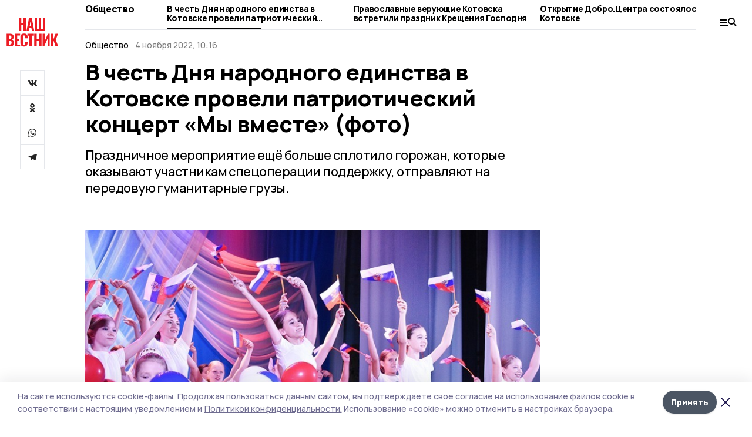

--- FILE ---
content_type: text/html; charset=utf-8
request_url: https://gazetakotovsk.ru/news/society/2022-11-04/v-chest-dnya-narodnogo-edinstva-v-kotovske-proveli-patrioticheskiy-kontsert-foto-142585
body_size: 33152
content:
<!doctype html>
<html data-n-head-ssr lang="ru" data-n-head="%7B%22lang%22:%7B%22ssr%22:%22ru%22%7D%7D">
  <head >
    <title>В честь Дня народного единства в Котовске провели патриотический концерт «Мы вместе» (фото) | Наш вестник</title><meta data-n-head="ssr" charset="utf-8"><meta data-n-head="ssr" data-hid="og:url" property="og:url" content="https://gazetakotovsk.ru/news/society/2022-11-04/v-chest-dnya-narodnogo-edinstva-v-kotovske-proveli-patrioticheskiy-kontsert-foto-142585"><meta data-n-head="ssr" data-hid="og:type" property="og:type" content="article"><meta data-n-head="ssr" name="viewport" content="width=1300"><meta data-n-head="ssr" name="yandex-verification" content="b55ae0c2b16126b8"><meta data-n-head="ssr" name="zen-verification" content=""><meta data-n-head="ssr" name="google-site-verification" content="jXYSskJATjRvpEyT0v3fBVOOSGTNV7HzIY6Qb2w5naU"><meta data-n-head="ssr" data-hid="og:title" property="og:title" content="В честь Дня народного единства в Котовске провели патриотический концерт «Мы вместе» (фото) | Наш вестник"><meta data-n-head="ssr" data-hid="og:description" property="og:description" content="Праздничное мероприятие ещё больше сплотило горожан, которые оказывают участникам спецоперации поддержку, отправляют на передовую гуманитарные грузы."><meta data-n-head="ssr" data-hid="description" name="description" content="Праздничное мероприятие ещё больше сплотило горожан, которые оказывают участникам спецоперации поддержку, отправляют на передовую гуманитарные грузы."><meta data-n-head="ssr" data-hid="keywords" name="keywords" content="Наш вестник,gazetakotovsk.ru,Новость,Общество,праздник"><meta data-n-head="ssr" data-hid="og:image" property="og:image" content="https://api.top68.ru/attachments/f3615b0b01d3865915b9081c72ae3cfa3de11679/store/crop/0/0/800/533/800/533/50/aa9d1ca62efc120427411fce3b747611bdf4920184c97b96e5070053b213/%D0%B1%D0%B0%D0%B3%D0%B8%D1%80%D0%B0.jpg"><link data-n-head="ssr" rel="preconnect" href="https://fonts.gstatic.com"><link data-n-head="ssr" rel="stylesheet" href="https://fonts.googleapis.com/css2?family=Arimo:wght@400;700&amp;family=Inter:wght@400;700&amp;family=Manrope:wght@400;500;600;700;800&amp;family=Montserrat:wght@400;700&amp;display=swap"><link data-n-head="ssr" rel="icon" href="https://api.top68.ru/attachments/3661fd5fd3110497d48f4e499eee0cbae0d5032c/store/65180671dde0a2bbaf0feb036c97b85393be22e8e46696a0741f6aa99c7f/favicon.ico"><link data-n-head="ssr" rel="stylesheet" href="https://fonts.googleapis.com/css2?family=Fira+Sans+Extra+Condensed:wght@800&amp;display=swap"><link data-n-head="ssr" rel="canonical" href="https://gazetakotovsk.ru/news/society/2022-11-04/v-chest-dnya-narodnogo-edinstva-v-kotovske-proveli-patrioticheskiy-kontsert-foto-142585"><script data-n-head="ssr" src="https://yastatic.net/pcode/adfox/loader.js" crossorigin="anonymous"></script><script data-n-head="ssr" type="application/ld+json">{
              "@context": "https://schema.org",
              "@type": "Organization",
              "name": "Наш вестник",
              "url": "https://gazetakotovsk.ru",
              "logo": {
                "@type": "ImageObject",
                "url": "https://api.top68.ru/attachments/0e85185d4ddd0562a0151fca0efb2db3079ef325/store/3c98f8d0482e989d091702c24c2204ee65cc013820a6eb915f0dc38d918e/nashvestnik_d.svg"
              }
          }</script><script data-n-head="ssr" type="text/javascript" src="https://vk.com/js/api/openapi.js?168"></script><script data-n-head="ssr" type="application/ld+json">{
            "@context": "https://schema.org",
            "@type": "NewsArticle",
            "mainEntityOfPage": {
              "@type": "WebPage",
              "@id": "https://gazetakotovsk.ru/news/society/2022-11-04/v-chest-dnya-narodnogo-edinstva-v-kotovske-proveli-patrioticheskiy-kontsert-foto-142585"
            },
            "headline" : "В честь Дня народного единства в Котовске провели патриотический концерт «Мы вместе» (фото)",
            "image": [
              "https://api.top68.ru/attachments/f3615b0b01d3865915b9081c72ae3cfa3de11679/store/crop/0/0/800/533/800/533/50/aa9d1ca62efc120427411fce3b747611bdf4920184c97b96e5070053b213/%D0%B1%D0%B0%D0%B3%D0%B8%D1%80%D0%B0.jpg"
            ],
            "datePublished": "2022-11-04T10:16:00.000+03:00",
            "author": [{"@type":"Person","name":"Марина Башкирова"}],
            "publisher": {
              "@type": "Organization",
              "name": "Наш вестник",
              "logo": {
                "@type": "ImageObject",
                "url": "https://api.top68.ru/attachments/0e85185d4ddd0562a0151fca0efb2db3079ef325/store/3c98f8d0482e989d091702c24c2204ee65cc013820a6eb915f0dc38d918e/nashvestnik_d.svg"
              }
            },
            "description": "Праздничное мероприятие ещё больше сплотило горожан, которые оказывают участникам спецоперации поддержку, отправляют на передовую гуманитарные грузы."
          }</script><link rel="preload" href="/_nuxt/2eeaf0c.js" as="script"><link rel="preload" href="/_nuxt/b02d1a6.js" as="script"><link rel="preload" href="/_nuxt/c25e4f1.js" as="script"><link rel="preload" href="/_nuxt/c16a920.js" as="script"><link rel="preload" href="/_nuxt/7e80cc1.js" as="script"><link rel="preload" href="/_nuxt/5ee2f72.js" as="script"><link rel="preload" href="/_nuxt/eeb2710.js" as="script"><link rel="preload" href="/_nuxt/bd89ea8.js" as="script"><link rel="preload" href="/_nuxt/fa0760c.js" as="script"><link rel="preload" href="/_nuxt/d503654.js" as="script"><link rel="preload" href="/_nuxt/30f3a12.js" as="script"><style data-vue-ssr-id="54b08540:0 37e98faf:0 53f61d5f:0 5d3964c8:0 527dd3f5:0 164f9dfa:0 0bc78b3e:0 48139846:0 14071e12:0 5b8441ae:0 7c2dce6c:0 511952ee:0 1221deb2:0 cbba6ba4:0 3014cd2b:0 97470af2:0 1869636e:0 6da8a030:0 313daf79:0 5cc59a97:0 2a6ac2fc:0 18569bc9:0 3b87a648:0 da892aca:0 8d630b32:0">/*! tailwindcss v2.1.2 | MIT License | https://tailwindcss.com*//*! modern-normalize v1.1.0 | MIT License | https://github.com/sindresorhus/modern-normalize */

/*
Document
========
*/

/**
Use a better box model (opinionated).
*/

*,
::before,
::after {
	box-sizing: border-box;
}

/**
Use a more readable tab size (opinionated).
*/

html {
	-moz-tab-size: 4;
	-o-tab-size: 4;
	   tab-size: 4;
}

/**
1. Correct the line height in all browsers.
2. Prevent adjustments of font size after orientation changes in iOS.
*/

html {
	line-height: 1.15; /* 1 */
	-webkit-text-size-adjust: 100%; /* 2 */
}

/*
Sections
========
*/

/**
Remove the margin in all browsers.
*/

body {
	margin: 0;
}

/**
Improve consistency of default fonts in all browsers. (https://github.com/sindresorhus/modern-normalize/issues/3)
*/

body {
	font-family:
		system-ui,
		-apple-system, /* Firefox supports this but not yet `system-ui` */
		'Segoe UI',
		Roboto,
		Helvetica,
		Arial,
		sans-serif,
		'Apple Color Emoji',
		'Segoe UI Emoji';
}

/*
Grouping content
================
*/

/**
1. Add the correct height in Firefox.
2. Correct the inheritance of border color in Firefox. (https://bugzilla.mozilla.org/show_bug.cgi?id=190655)
*/

hr {
	height: 0; /* 1 */
	color: inherit; /* 2 */
}

/*
Text-level semantics
====================
*/

/**
Add the correct text decoration in Chrome, Edge, and Safari.
*/

abbr[title] {
	-webkit-text-decoration: underline dotted;
	        text-decoration: underline dotted;
}

/**
Add the correct font weight in Edge and Safari.
*/

b,
strong {
	font-weight: bolder;
}

/**
1. Improve consistency of default fonts in all browsers. (https://github.com/sindresorhus/modern-normalize/issues/3)
2. Correct the odd 'em' font sizing in all browsers.
*/

code,
kbd,
samp,
pre {
	font-family:
		ui-monospace,
		SFMono-Regular,
		Consolas,
		'Liberation Mono',
		Menlo,
		monospace; /* 1 */
	font-size: 1em; /* 2 */
}

/**
Add the correct font size in all browsers.
*/

small {
	font-size: 80%;
}

/**
Prevent 'sub' and 'sup' elements from affecting the line height in all browsers.
*/

sub,
sup {
	font-size: 75%;
	line-height: 0;
	position: relative;
	vertical-align: baseline;
}

sub {
	bottom: -0.25em;
}

sup {
	top: -0.5em;
}

/*
Tabular data
============
*/

/**
1. Remove text indentation from table contents in Chrome and Safari. (https://bugs.chromium.org/p/chromium/issues/detail?id=999088, https://bugs.webkit.org/show_bug.cgi?id=201297)
2. Correct table border color inheritance in all Chrome and Safari. (https://bugs.chromium.org/p/chromium/issues/detail?id=935729, https://bugs.webkit.org/show_bug.cgi?id=195016)
*/

table {
	text-indent: 0; /* 1 */
	border-color: inherit; /* 2 */
}

/*
Forms
=====
*/

/**
1. Change the font styles in all browsers.
2. Remove the margin in Firefox and Safari.
*/

button,
input,
optgroup,
select,
textarea {
	font-family: inherit; /* 1 */
	font-size: 100%; /* 1 */
	line-height: 1.15; /* 1 */
	margin: 0; /* 2 */
}

/**
Remove the inheritance of text transform in Edge and Firefox.
1. Remove the inheritance of text transform in Firefox.
*/

button,
select { /* 1 */
	text-transform: none;
}

/**
Correct the inability to style clickable types in iOS and Safari.
*/

button,
[type='button'],
[type='reset'],
[type='submit'] {
	-webkit-appearance: button;
}

/**
Remove the inner border and padding in Firefox.
*/

::-moz-focus-inner {
	border-style: none;
	padding: 0;
}

/**
Restore the focus styles unset by the previous rule.
*/

:-moz-focusring {
	outline: 1px dotted ButtonText;
}

/**
Remove the additional ':invalid' styles in Firefox.
See: https://github.com/mozilla/gecko-dev/blob/2f9eacd9d3d995c937b4251a5557d95d494c9be1/layout/style/res/forms.css#L728-L737
*/

:-moz-ui-invalid {
	box-shadow: none;
}

/**
Remove the padding so developers are not caught out when they zero out 'fieldset' elements in all browsers.
*/

legend {
	padding: 0;
}

/**
Add the correct vertical alignment in Chrome and Firefox.
*/

progress {
	vertical-align: baseline;
}

/**
Correct the cursor style of increment and decrement buttons in Safari.
*/

::-webkit-inner-spin-button,
::-webkit-outer-spin-button {
	height: auto;
}

/**
1. Correct the odd appearance in Chrome and Safari.
2. Correct the outline style in Safari.
*/

[type='search'] {
	-webkit-appearance: textfield; /* 1 */
	outline-offset: -2px; /* 2 */
}

/**
Remove the inner padding in Chrome and Safari on macOS.
*/

::-webkit-search-decoration {
	-webkit-appearance: none;
}

/**
1. Correct the inability to style clickable types in iOS and Safari.
2. Change font properties to 'inherit' in Safari.
*/

::-webkit-file-upload-button {
	-webkit-appearance: button; /* 1 */
	font: inherit; /* 2 */
}

/*
Interactive
===========
*/

/*
Add the correct display in Chrome and Safari.
*/

summary {
	display: list-item;
}/**
 * Manually forked from SUIT CSS Base: https://github.com/suitcss/base
 * A thin layer on top of normalize.css that provides a starting point more
 * suitable for web applications.
 */

/**
 * Removes the default spacing and border for appropriate elements.
 */

blockquote,
dl,
dd,
h1,
h2,
h3,
h4,
h5,
h6,
hr,
figure,
p,
pre {
  margin: 0;
}

button {
  background-color: transparent;
  background-image: none;
}

/**
 * Work around a Firefox/IE bug where the transparent `button` background
 * results in a loss of the default `button` focus styles.
 */

button:focus {
  outline: 1px dotted;
  outline: 5px auto -webkit-focus-ring-color;
}

fieldset {
  margin: 0;
  padding: 0;
}

ol,
ul {
  list-style: none;
  margin: 0;
  padding: 0;
}

/**
 * Tailwind custom reset styles
 */

/**
 * 1. Use the user's configured `sans` font-family (with Tailwind's default
 *    sans-serif font stack as a fallback) as a sane default.
 * 2. Use Tailwind's default "normal" line-height so the user isn't forced
 *    to override it to ensure consistency even when using the default theme.
 */

html {
  font-family: Manrope, sans-serif; /* 1 */
  line-height: 1.5; /* 2 */
}


/**
 * Inherit font-family and line-height from `html` so users can set them as
 * a class directly on the `html` element.
 */

body {
  font-family: inherit;
  line-height: inherit;
}

/**
 * 1. Prevent padding and border from affecting element width.
 *
 *    We used to set this in the html element and inherit from
 *    the parent element for everything else. This caused issues
 *    in shadow-dom-enhanced elements like <details> where the content
 *    is wrapped by a div with box-sizing set to `content-box`.
 *
 *    https://github.com/mozdevs/cssremedy/issues/4
 *
 *
 * 2. Allow adding a border to an element by just adding a border-width.
 *
 *    By default, the way the browser specifies that an element should have no
 *    border is by setting it's border-style to `none` in the user-agent
 *    stylesheet.
 *
 *    In order to easily add borders to elements by just setting the `border-width`
 *    property, we change the default border-style for all elements to `solid`, and
 *    use border-width to hide them instead. This way our `border` utilities only
 *    need to set the `border-width` property instead of the entire `border`
 *    shorthand, making our border utilities much more straightforward to compose.
 *
 *    https://github.com/tailwindcss/tailwindcss/pull/116
 */

*,
::before,
::after {
  box-sizing: border-box; /* 1 */
  border-width: 0; /* 2 */
  border-style: solid; /* 2 */
  border-color: #e5e7eb; /* 2 */
}

/*
 * Ensure horizontal rules are visible by default
 */

hr {
  border-top-width: 1px;
}

/**
 * Undo the `border-style: none` reset that Normalize applies to images so that
 * our `border-{width}` utilities have the expected effect.
 *
 * The Normalize reset is unnecessary for us since we default the border-width
 * to 0 on all elements.
 *
 * https://github.com/tailwindcss/tailwindcss/issues/362
 */

img {
  border-style: solid;
}

textarea {
  resize: vertical;
}

input::-moz-placeholder, textarea::-moz-placeholder {
  opacity: 1;
  color: #9ca3af;
}

input:-ms-input-placeholder, textarea:-ms-input-placeholder {
  opacity: 1;
  color: #9ca3af;
}

input::placeholder,
textarea::placeholder {
  opacity: 1;
  color: #9ca3af;
}

button,
[role="button"] {
  cursor: pointer;
}

table {
  border-collapse: collapse;
}

h1,
h2,
h3,
h4,
h5,
h6 {
  font-size: inherit;
  font-weight: inherit;
}

/**
 * Reset links to optimize for opt-in styling instead of
 * opt-out.
 */

a {
  color: inherit;
  text-decoration: inherit;
}

/**
 * Reset form element properties that are easy to forget to
 * style explicitly so you don't inadvertently introduce
 * styles that deviate from your design system. These styles
 * supplement a partial reset that is already applied by
 * normalize.css.
 */

button,
input,
optgroup,
select,
textarea {
  padding: 0;
  line-height: inherit;
  color: inherit;
}

/**
 * Use the configured 'mono' font family for elements that
 * are expected to be rendered with a monospace font, falling
 * back to the system monospace stack if there is no configured
 * 'mono' font family.
 */

pre,
code,
kbd,
samp {
  font-family: ui-monospace, SFMono-Regular, Menlo, Monaco, Consolas, "Liberation Mono", "Courier New", monospace;
}

/**
 * Make replaced elements `display: block` by default as that's
 * the behavior you want almost all of the time. Inspired by
 * CSS Remedy, with `svg` added as well.
 *
 * https://github.com/mozdevs/cssremedy/issues/14
 */

img,
svg,
video,
canvas,
audio,
iframe,
embed,
object {
  display: block;
  vertical-align: middle;
}

/**
 * Constrain images and videos to the parent width and preserve
 * their intrinsic aspect ratio.
 *
 * https://github.com/mozdevs/cssremedy/issues/14
 */

img,
video {
  max-width: 100%;
  height: auto;
}*{--tw-shadow:0 0 #0000;--tw-ring-inset:var(--tw-empty,/*!*/ /*!*/);--tw-ring-offset-width:0px;--tw-ring-offset-color:#fff;--tw-ring-color:rgba(59, 130, 246, 0.5);--tw-ring-offset-shadow:0 0 #0000;--tw-ring-shadow:0 0 #0000;}.pointer-events-none{pointer-events:none;}.relative{position:relative;}.absolute{position:absolute;}.sticky{position:sticky;}.static{position:static;}.fixed{position:fixed;}.left-0{left:0px;}.top-0{top:0px;}.top-4{top:1rem;}.right-2{right:0.5rem;}.right-4{right:1rem;}.bottom-0{bottom:0px;}.right-8{right:2rem;}.left-auto{left:auto;}.right-0{right:0px;}.left-6{left:1.5rem;}.bottom-6{bottom:1.5rem;}.-right-10{right:-2.5rem;}.-left-10{left:-2.5rem;}.top-14{top:3.5rem;}.top-2{top:0.5rem;}.right-5{right:1.25rem;}.bottom-5{bottom:1.25rem;}.left-2{left:0.5rem;}.bottom-2{bottom:0.5rem;}.-right-6{right:-1.5rem;}.-left-6{left:-1.5rem;}.left-4{left:1rem;}.bottom-4{bottom:1rem;}.right-6{right:1.5rem;}.bottom-8{bottom:2rem;}.top-6{top:1.5rem;}.top-3{top:0.75rem;}.z-50{z-index:50;}.z-10{z-index:10;}.m-4{margin:1rem;}.m-5{margin:1.25rem;}.m-0{margin:0px;}.m-6{margin:1.5rem;}.m-10{margin:2.5rem;}.my-6{margin-top:1.5rem;margin-bottom:1.5rem;}.mx-auto{margin-left:auto;margin-right:auto;}.mx-9{margin-left:2.25rem;margin-right:2.25rem;}.-mx-4{margin-left:-1rem;margin-right:-1rem;}.my-4{margin-top:1rem;margin-bottom:1rem;}.my-2{margin-top:0.5rem;margin-bottom:0.5rem;}.my-0{margin-top:0px;margin-bottom:0px;}.my-8{margin-top:2rem;margin-bottom:2rem;}.mx-5{margin-left:1.25rem;margin-right:1.25rem;}.-mx-8{margin-left:-2rem;margin-right:-2rem;}.mx-4{margin-left:1rem;margin-right:1rem;}.mx-0{margin-left:0px;margin-right:0px;}.mx-3{margin-left:0.75rem;margin-right:0.75rem;}.my-5{margin-top:1.25rem;margin-bottom:1.25rem;}.my-12{margin-top:3rem;margin-bottom:3rem;}.mx-14{margin-left:3.5rem;margin-right:3.5rem;}.-mx-6{margin-left:-1.5rem;margin-right:-1.5rem;}.-mx-11{margin-left:-2.75rem;margin-right:-2.75rem;}.mr-2{margin-right:0.5rem;}.mb-3{margin-bottom:0.75rem;}.mb-2{margin-bottom:0.5rem;}.mt-2{margin-top:0.5rem;}.mb-6{margin-bottom:1.5rem;}.mt-20{margin-top:5rem;}.mb-5{margin-bottom:1.25rem;}.mb-0{margin-bottom:0px;}.mr-4{margin-right:1rem;}.mb-1{margin-bottom:0.25rem;}.mb-10{margin-bottom:2.5rem;}.mb-12{margin-bottom:3rem;}.mr-3{margin-right:0.75rem;}.ml-auto{margin-left:auto;}.-mt-1{margin-top:-0.25rem;}.mr-10{margin-right:2.5rem;}.mb-4{margin-bottom:1rem;}.mb-8{margin-bottom:2rem;}.mt-1{margin-top:0.25rem;}.mt-4{margin-top:1rem;}.mt-6{margin-top:1.5rem;}.mr-5{margin-right:1.25rem;}.mt-8{margin-top:2rem;}.-mr-4{margin-right:-1rem;}.mr-0{margin-right:0px;}.mr-9{margin-right:2.25rem;}.mr-16{margin-right:4rem;}.mt-10{margin-top:2.5rem;}.mr-1{margin-right:0.25rem;}.mr-6{margin-right:1.5rem;}.mt-5{margin-top:1.25rem;}.mt-3{margin-top:0.75rem;}.-mt-6{margin-top:-1.5rem;}.mr-8{margin-right:2rem;}.mb-7{margin-bottom:1.75rem;}.mt-0{margin-top:0px;}.ml-4{margin-left:1rem;}.mb-9{margin-bottom:2.25rem;}.ml-5{margin-left:1.25rem;}.mr-12{margin-right:3rem;}.mr-14{margin-right:3.5rem;}.ml-0{margin-left:0px;}.mt-16{margin-top:4rem;}.ml-10{margin-left:2.5rem;}.ml-12{margin-left:3rem;}.-ml-4{margin-left:-1rem;}.block{display:block;}.inline-block{display:inline-block;}.flex{display:flex;}.table{display:table;}.\!table{display:table !important;}.grid{display:grid;}.hidden{display:none;}.h-0{height:0px;}.h-full{height:100%;}.h-auto{height:auto;}.h-12{height:3rem;}.h-screen{height:100vh;}.w-full{width:100%;}.w-auto{width:auto;}.w-16{width:4rem;}.w-1\/4{width:25%;}.w-3\/4{width:75%;}.w-1\/2{width:50%;}.min-w-full{min-width:100%;}.max-w-full{max-width:100%;}.flex-shrink-0{flex-shrink:0;}.flex-grow-0{flex-grow:0;}.border-collapse{border-collapse:collapse;}.transform{--tw-translate-x:0;--tw-translate-y:0;--tw-rotate:0;--tw-skew-x:0;--tw-skew-y:0;--tw-scale-x:1;--tw-scale-y:1;transform:translateX(var(--tw-translate-x)) translateY(var(--tw-translate-y)) rotate(var(--tw-rotate)) skewX(var(--tw-skew-x)) skewY(var(--tw-skew-y)) scaleX(var(--tw-scale-x)) scaleY(var(--tw-scale-y));}.cursor-pointer{cursor:pointer;}.appearance-none{-webkit-appearance:none;-moz-appearance:none;appearance:none;}.grid-cols-3{grid-template-columns:repeat(3, minmax(0, 1fr));}.grid-cols-1{grid-template-columns:repeat(1, minmax(0, 1fr));}.grid-cols-2{grid-template-columns:repeat(2, minmax(0, 1fr));}.grid-cols-4{grid-template-columns:repeat(4, minmax(0, 1fr));}.flex-col{flex-direction:column;}.flex-wrap{flex-wrap:wrap;}.flex-nowrap{flex-wrap:nowrap;}.items-center{align-items:center;}.items-end{align-items:flex-end;}.justify-between{justify-content:space-between;}.justify-center{justify-content:center;}.justify-end{justify-content:flex-end;}.gap-3{gap:0.75rem;}.gap-10{gap:2.5rem;}.gap-5{gap:1.25rem;}.gap-6{gap:1.5rem;}.gap-14{gap:3.5rem;}.gap-4{gap:1rem;}.gap-2{gap:0.5rem;}.gap-16{gap:4rem;}.gap-9{gap:2.25rem;}.gap-8{gap:2rem;}.gap-12{gap:3rem;}.gap-1{gap:0.25rem;}.gap-7{gap:1.75rem;}.overflow-hidden{overflow:hidden;}.overflow-auto{overflow:auto;}.overflow-visible{overflow:visible;}.whitespace-nowrap{white-space:nowrap;}.break-all{word-break:break-all;}.rounded-none{border-radius:0px;}.rounded-full{border-radius:9999px;}.rounded{border-radius:0.25rem;}.rounded-lg{border-radius:0.5rem;}.rounded-2xl{border-radius:1rem;}.rounded-3xl{border-radius:1.5rem;}.border{border-width:1px;}.border-4{border-width:4px;}.border-b{border-bottom-width:1px;}.border-t{border-top-width:1px;}.border-none{border-style:none;}.border-dashed{border-style:dashed;}.border-black{--tw-border-opacity:1;border-color:rgba(0, 0, 0, var(--tw-border-opacity));}.border-blue-500{--tw-border-opacity:1;border-color:rgba(59, 130, 246, var(--tw-border-opacity));}.bg-gray-200{--tw-bg-opacity:1;background-color:rgba(229, 231, 235, var(--tw-bg-opacity));}.bg-white{--tw-bg-opacity:1;background-color:rgba(255, 255, 255, var(--tw-bg-opacity));}.bg-gray-100{--tw-bg-opacity:1;background-color:rgba(243, 244, 246, var(--tw-bg-opacity));}.bg-black{--tw-bg-opacity:1;background-color:rgba(0, 0, 0, var(--tw-bg-opacity));}.bg-gray-600{--tw-bg-opacity:1;background-color:rgba(75, 85, 99, var(--tw-bg-opacity));}.bg-gray-50{--tw-bg-opacity:1;background-color:rgba(249, 250, 251, var(--tw-bg-opacity));}.bg-transparent{background-color:transparent;}.bg-cover{background-size:cover;}.bg-center{background-position:center;}.bg-top{background-position:top;}.bg-no-repeat{background-repeat:no-repeat;}.object-contain{-o-object-fit:contain;object-fit:contain;}.object-cover{-o-object-fit:cover;object-fit:cover;}.object-center{-o-object-position:center;object-position:center;}.p-6{padding:1.5rem;}.p-4{padding:1rem;}.p-2{padding:0.5rem;}.p-3{padding:0.75rem;}.p-8{padding:2rem;}.p-0{padding:0px;}.p-5{padding:1.25rem;}.p-11{padding:2.75rem;}.py-5{padding-top:1.25rem;padding-bottom:1.25rem;}.px-0{padding-left:0px;padding-right:0px;}.px-4{padding-left:1rem;padding-right:1rem;}.py-1{padding-top:0.25rem;padding-bottom:0.25rem;}.px-20{padding-left:5rem;padding-right:5rem;}.px-5{padding-left:1.25rem;padding-right:1.25rem;}.py-4{padding-top:1rem;padding-bottom:1rem;}.px-6{padding-left:1.5rem;padding-right:1.5rem;}.py-3{padding-top:0.75rem;padding-bottom:0.75rem;}.py-6{padding-top:1.5rem;padding-bottom:1.5rem;}.px-2{padding-left:0.5rem;padding-right:0.5rem;}.py-2{padding-top:0.5rem;padding-bottom:0.5rem;}.px-3{padding-left:0.75rem;padding-right:0.75rem;}.px-8{padding-left:2rem;padding-right:2rem;}.px-7{padding-left:1.75rem;padding-right:1.75rem;}.px-12{padding-left:3rem;padding-right:3rem;}.pt-2{padding-top:0.5rem;}.pb-3{padding-bottom:0.75rem;}.pt-3{padding-top:0.75rem;}.pb-5{padding-bottom:1.25rem;}.pb-6{padding-bottom:1.5rem;}.pt-4{padding-top:1rem;}.pb-2{padding-bottom:0.5rem;}.pt-6{padding-top:1.5rem;}.pl-4{padding-left:1rem;}.pb-12{padding-bottom:3rem;}.pl-12{padding-left:3rem;}.pr-4{padding-right:1rem;}.pb-1{padding-bottom:0.25rem;}.pb-0{padding-bottom:0px;}.pb-7{padding-bottom:1.75rem;}.pb-4{padding-bottom:1rem;}.pr-6{padding-right:1.5rem;}.pb-8{padding-bottom:2rem;}.pt-5{padding-top:1.25rem;}.pt-0{padding-top:0px;}.pb-10{padding-bottom:2.5rem;}.pt-8{padding-top:2rem;}.pl-8{padding-left:2rem;}.pt-1{padding-top:0.25rem;}.pl-3{padding-left:0.75rem;}.pl-6{padding-left:1.5rem;}.text-center{text-align:center;}.text-left{text-align:left;}.font-sans{font-family:Manrope, sans-serif;}.font-serif{font-family:ui-serif, Georgia, Cambria, "Times New Roman", Times, serif;}.text-xs{font-size:11px;}.text-base{font-size:14px;}.text-2xl{font-size:22px;}.text-lg{font-size:16px;}.text-3xl{font-size:28px;}.text-xl{font-size:18px;}.text-sm{font-size:12px;}.text-4xl{font-size:38px;}.font-bold{font-weight:800;}.font-semibold{font-weight:600;}.font-medium{font-weight:500;}.font-normal{font-weight:500;}.leading-tight{line-height:1.16;}.leading-none{line-height:1;}.leading-relaxed{line-height:1.55;}.leading-6{line-height:1.5rem;}.leading-normal{line-height:1.29;}.tracking-tight{letter-spacing:-0.025em;}.text-black{--tw-text-opacity:1;color:rgba(0, 0, 0, var(--tw-text-opacity));}.text-white{--tw-text-opacity:1;color:rgba(255, 255, 255, var(--tw-text-opacity));}.text-blue-500{--tw-text-opacity:1;color:rgba(59, 130, 246, var(--tw-text-opacity));}.text-gray-600{--tw-text-opacity:1;color:rgba(75, 85, 99, var(--tw-text-opacity));}.underline{text-decoration:underline;}.placeholder-black::-moz-placeholder{--tw-placeholder-opacity:1;color:rgba(0, 0, 0, var(--tw-placeholder-opacity));}.placeholder-black:-ms-input-placeholder{--tw-placeholder-opacity:1;color:rgba(0, 0, 0, var(--tw-placeholder-opacity));}.placeholder-black::placeholder{--tw-placeholder-opacity:1;color:rgba(0, 0, 0, var(--tw-placeholder-opacity));}.opacity-40{opacity:0.4;}.opacity-25{opacity:0.25;}.opacity-100{opacity:1;}.opacity-50{opacity:0.5;}.opacity-0{opacity:0;}.opacity-60{opacity:0.6;}.opacity-90{opacity:0.9;}.opacity-70{opacity:0.7;}.opacity-30{opacity:0.3;}.shadow-none{--tw-shadow:0 0 #0000;box-shadow:var(--tw-ring-offset-shadow, 0 0 #0000), var(--tw-ring-shadow, 0 0 #0000), var(--tw-shadow);}.shadow{--tw-shadow:0 1px 3px 0 rgba(0, 0, 0, 0.1), 0 1px 2px 0 rgba(0, 0, 0, 0.06);box-shadow:var(--tw-ring-offset-shadow, 0 0 #0000), var(--tw-ring-shadow, 0 0 #0000), var(--tw-shadow);}.shadow-xl{--tw-shadow:0 20px 25px -5px rgba(0, 0, 0, 0.1), 0 10px 10px -5px rgba(0, 0, 0, 0.04);box-shadow:var(--tw-ring-offset-shadow, 0 0 #0000), var(--tw-ring-shadow, 0 0 #0000), var(--tw-shadow);}.shadow-2xl{--tw-shadow:0 25px 50px -12px rgba(0, 0, 0, 0.25);box-shadow:var(--tw-ring-offset-shadow, 0 0 #0000), var(--tw-ring-shadow, 0 0 #0000), var(--tw-shadow);}.outline-none{outline:2px solid transparent;outline-offset:2px;}.filter{--tw-blur:var(--tw-empty,/*!*/ /*!*/);--tw-brightness:var(--tw-empty,/*!*/ /*!*/);--tw-contrast:var(--tw-empty,/*!*/ /*!*/);--tw-grayscale:var(--tw-empty,/*!*/ /*!*/);--tw-hue-rotate:var(--tw-empty,/*!*/ /*!*/);--tw-invert:var(--tw-empty,/*!*/ /*!*/);--tw-saturate:var(--tw-empty,/*!*/ /*!*/);--tw-sepia:var(--tw-empty,/*!*/ /*!*/);--tw-drop-shadow:var(--tw-empty,/*!*/ /*!*/);filter:var(--tw-blur) var(--tw-brightness) var(--tw-contrast) var(--tw-grayscale) var(--tw-hue-rotate) var(--tw-invert) var(--tw-saturate) var(--tw-sepia) var(--tw-drop-shadow);}.blur{--tw-blur:blur(8px);}.transition{transition-property:background-color, border-color, color, fill, stroke, opacity, box-shadow, transform, filter, -webkit-backdrop-filter;transition-property:background-color, border-color, color, fill, stroke, opacity, box-shadow, transform, filter, backdrop-filter;transition-property:background-color, border-color, color, fill, stroke, opacity, box-shadow, transform, filter, backdrop-filter, -webkit-backdrop-filter;transition-timing-function:cubic-bezier(0.4, 0, 0.2, 1);transition-duration:150ms;}.transition-opacity{transition-property:opacity;transition-timing-function:cubic-bezier(0.4, 0, 0.2, 1);transition-duration:150ms;}.duration-300{transition-duration:300ms;}.duration-200{transition-duration:200ms;}.hover\:bg-gray-50:hover{--tw-bg-opacity:1;background-color:rgba(249, 250, 251, var(--tw-bg-opacity));}.hover\:bg-white:hover{--tw-bg-opacity:1;background-color:rgba(255, 255, 255, var(--tw-bg-opacity));}.hover\:underline:hover{text-decoration:underline;}.hover\:opacity-80:hover{opacity:0.8;}.hover\:opacity-100:hover{opacity:1;}
.bg-img{position:relative;height:0px;--tw-bg-opacity:1;background-color:rgba(229, 231, 235, var(--tw-bg-opacity));background-size:cover;padding-bottom:67%}.bg-img img{position:absolute;height:100%;width:100%;-o-object-fit:cover;object-fit:cover}.cm-button{cursor:pointer;padding:0.75rem;font-weight:800;--tw-text-opacity:1;color:rgba(255, 255, 255, var(--tw-text-opacity));background:#6a95bc}.cm-button.__lg{padding-left:1.5rem;font-size:20px}.cm-title{margin-bottom:0.5rem;font-weight:800;letter-spacing:-0.025em;font-size:20px}.cm-subtitle{margin-bottom:0.75rem;font-weight:800;letter-spacing:-0.025em;font-size:20px}.cm-lead{margin-bottom:1rem;font-size:16px;letter-spacing:-0.025em}.cm-meta{margin-bottom:1rem}.cm-meta a, .cm-meta span{margin-right:0.75rem}.cm-meta a:last-child, .cm-meta span:last-child{opacity:0.5}body:not(.desktop) .mobile-cols{display:grid;gap:0.5rem;grid-template-columns:28px 1fr}body.desktop .cm-title{margin-bottom:1.25rem;font-size:38px;line-height:1.16}body.desktop .cm-subtitle{font-size:28px}body.desktop .cm-lead{margin-bottom:2rem;font-size:22px}body.desktop .cm-button.__lg{padding-left:1.75rem;font-size:28px}body.desktop div.cols.section{display:grid;grid-template-columns:775px 240px;gap:25px}body.desktop div.cols.section.mb-0{margin-bottom:0px}body.desktop section.cols{display:grid;grid-template-columns:775px 240px;gap:25px}body.desktop section.cols.mb-0{margin-bottom:0px}.f-label{margin-bottom:1.5rem;display:block}.f-title{margin-bottom:0.5rem;font-size:16px;font-weight:400}.f-input{display:block;width:100%;-webkit-appearance:none;-moz-appearance:none;appearance:none;border-radius:0px;padding-left:1.25rem;padding-right:1.25rem;padding-top:1rem;padding-bottom:1rem;font-size:16px;background:#eeeef1;font-weight:700}.f-input[type=email]{color:#5681a8}select.f-input{background:#eeeef1 calc(100% - 20px) 50% url([data-uri]) no-repeat}.f-checkbox, .f-radio{cursor:pointer;-webkit-appearance:none;-moz-appearance:none;appearance:none;border-radius:0px}.f-checkbox,.f-radio{width:20px;height:20px;flex:0 0 auto;background:url([data-uri])}.f-checkbox.__active,.f-checkbox:checked,.f-radio.__active,.f-radio:checked{background:url([data-uri])}.f-radio{background:url([data-uri])}.f-radio.__active,.f-radio:checked{background:url([data-uri])}.f-checkbox-label, .f-radio-label{margin-bottom:1.5rem;display:flex;align-items:center}.f-checkbox-title, .f-radio-title{margin-left:1rem;font-size:16px}body.desktop .f-title{margin-bottom:1rem;font-size:18px}body.desktop .f-checkbox-title, body.desktop .f-input, body.desktop .f-radio-title{font-size:18px}.fade-enter, .fade-leave-to{opacity:0}.fade-enter-active,.fade-leave-active{transition:opacity .2s ease}.fade-up-enter-active,.fade-up-leave-active{transition:all .35s}.fade-up-enter, .fade-up-leave-to{opacity:0}.fade-up-enter,.fade-up-leave-to{transform:translateY(-20px)}html{font-size:14px;font-weight:500;line-height:1.29;--block-width:700px;--active-color:#dce2ed}html.locked{overflow:hidden}ul{margin-left:2rem;list-style-type:disc}ol{margin-left:2rem;list-style-type:decimal}.container{padding-left:1rem;padding-right:1rem}iframe, img, video{max-width:100%}[lazy=error]{background-position:50%!important;background-size:60px!important;background-repeat:no-repeat!important}body.desktop .container{margin-left:auto;margin-right:auto;padding-left:0px;padding-right:0px;width:1220px}body.desktop [lazy=error]{background-size:80px!important}
.nuxt-progress{position:fixed;top:0;left:0;right:0;height:2px;width:0;opacity:1;transition:width .1s,opacity .4s;background-color:var(--active-color);z-index:999999}.nuxt-progress.nuxt-progress-notransition{transition:none}.nuxt-progress-failed{background-color:red}
.page[data-v-be8820c2]{min-height:100vh}.top-banner[data-v-be8820c2]{margin-left:auto;margin-right:auto;width:300px}body.desktop .top-banner[data-v-be8820c2]{width:1250px}body.desktop .page[data-v-be8820c2]{display:grid;grid-template-columns:50px 1040px 50px;gap:40px}body.desktop .page.__local[data-v-be8820c2]{grid-template-columns:100px 1040px 50px;width:1270px}body.desktop .page.__local .logo[data-v-be8820c2]{width:100%}body.desktop .logo-container[data-v-be8820c2], body.desktop .menu-trigger[data-v-be8820c2]{position:sticky}body.desktop .logo-container[data-v-be8820c2],body.desktop .menu-trigger[data-v-be8820c2]{top:30px;margin-top:30px}body.desktop .logo[data-v-be8820c2]{margin-left:auto;margin-right:auto;display:block;width:42px;margin-bottom:40px}
.bnr[data-v-79f9e22a]{margin-left:auto;margin-right:auto;width:300px}.bnr[data-v-79f9e22a]:not(:empty){margin-bottom:1rem}.bnr-container.mb-0 .bnr[data-v-79f9e22a]{margin-bottom:0}body.desktop .bnr[data-v-79f9e22a]{width:auto}
.lightning[data-v-92ba7552]{display:block;padding-top:0.5rem;padding-bottom:0.75rem;text-align:center;background:var(--active-color)}.rubric[data-v-92ba7552]{font-size:11px}.title[data-v-92ba7552]{margin-left:auto;margin-right:auto;font-weight:800;line-height:1.16;max-width:80%}body.desktop .lightning[data-v-92ba7552]{padding-top:0.75rem;padding-bottom:1.25rem}body.desktop .rubric[data-v-92ba7552]{font-size:14px}body.desktop .title[data-v-92ba7552]{font-size:22px;max-width:500px}
a[data-v-2a55e268]{display:inline-block}img[data-v-2a55e268]{width:28px}img.__local[data-v-2a55e268]{width:auto;max-height:50px}body.desktop img[data-v-2a55e268]{width:auto}body.desktop img.__local[data-v-2a55e268]{width:100%}
.share[data-v-4d069d78]{margin-left:auto;margin-right:auto;width:42px}a[data-v-4d069d78]{display:block;cursor:pointer;border-width:1px;background-position:center;background-repeat:no-repeat;border-bottom-width:0;height:42px}a[data-v-4d069d78]:last-child{border-bottom-width:1px}.vk[data-v-4d069d78]{background-image:url(/_nuxt/img/vk.a3fc87d.svg)}.fb[data-v-4d069d78]{background-image:url([data-uri])}.ok[data-v-4d069d78]{background-image:url(/_nuxt/img/ok.480e53f.svg)}.wa[data-v-4d069d78]{background-image:url(/_nuxt/img/wa.f2f254d.svg)}.tg[data-v-4d069d78]{background-image:url([data-uri])}.share.__dark a[data-v-4d069d78]{border-color:#828282}.share.__dark .vk[data-v-4d069d78]{background-image:url(/_nuxt/img/vk-white.dc41d20.svg)}.share.__dark .fb[data-v-4d069d78]{background-image:url([data-uri])}.share.__dark .ok[data-v-4d069d78]{background-image:url(/_nuxt/img/ok-white.c2036d3.svg)}.share.__dark .wa[data-v-4d069d78]{background-image:url(/_nuxt/img/wa-white.e567518.svg)}.share.__dark .tg[data-v-4d069d78]{background-image:url([data-uri])}.share.__top-matter-mobile[data-v-4d069d78]{width:32px}.share.__top-matter-mobile a[data-v-4d069d78]{height:36px}
.banner-after-matter[data-v-2522710a]{margin-left:auto;margin-right:auto;width:300px}body.desktop .banner-after-matter[data-v-2522710a]{width:1040px}
.top[data-v-2203e918]{margin-bottom:1rem;display:flex;overflow:auto;border-bottom-width:1px;padding-bottom:0.5rem}.top[data-v-2203e918]::-webkit-scrollbar{height:5px}.top[data-v-2203e918]::-webkit-scrollbar-thumb{--tw-bg-opacity:1;background-color:rgba(209, 213, 219, var(--tw-bg-opacity))}.top[data-v-2203e918]::-webkit-scrollbar-track{--tw-bg-opacity:1;background-color:rgba(243, 244, 246, var(--tw-bg-opacity))}.top .item[data-v-2203e918]{margin-right:2rem;cursor:pointer;white-space:nowrap;padding-bottom:1.5rem;font-weight:800;letter-spacing:-0.025em;opacity:0.25;font-size:28px}.top .item.__active[data-v-2203e918]{opacity:1;border-bottom:3px solid #000}.top .switch[data-v-2203e918]{margin-left:auto;margin-top:0.5rem;flex-shrink:0;cursor:pointer;width:18px;height:18px;background:url([data-uri])}.top .switch.__list[data-v-2203e918]{background:url([data-uri])}.popup[data-v-2203e918]{position:fixed;left:0px;top:0px;display:flex;height:100%;width:100%;align-items:flex-end;justify-content:flex-end;padding:0.75rem;z-index:5;background:rgba(0,0,0,.5647058823529412)}.popup .content[data-v-2203e918]{overflow:auto;--tw-bg-opacity:1;background-color:rgba(255, 255, 255, var(--tw-bg-opacity));width:1020px;height:calc(100vh - 200px);max-height:730px;min-height:600px;padding:18px 120px 0}.trigger[data-v-2203e918]{position:fixed;right:1.25rem;bottom:1.25rem;display:flex;cursor:pointer;justify-content:space-between;--tw-bg-opacity:1;background-color:rgba(255, 255, 255, var(--tw-bg-opacity));padding:0.5rem;font-size:12px;font-weight:800;z-index:5;border-bottom:6px solid #000;width:90px}.trigger .close[data-v-2203e918]{width:12px;height:12px;background:url([data-uri]) bottom no-repeat}.cols[data-v-2203e918]{margin-top:2rem;margin-bottom:2rem;display:grid;grid-template-columns:repeat(4, minmax(0, 1fr));gap:1.5rem;border-top-width:1px;padding-top:1.5rem;font-size:22px}.cols.__1[data-v-2203e918]{grid-template-columns:repeat(1, minmax(0, 1fr))}.cols.__2[data-v-2203e918]{grid-template-columns:repeat(2, minmax(0, 1fr))}.cols.__3[data-v-2203e918]{grid-template-columns:repeat(3, minmax(0, 1fr))}.col-title[data-v-2203e918]{margin-bottom:0.75rem;font-weight:700}.col-link[data-v-2203e918]{margin-bottom:0.5rem;font-weight:500;opacity:0.5}
.top-matters[data-v-66860744]{position:sticky;top:0px;margin-left:-1rem;margin-right:-1rem;margin-bottom:0.5rem;border-bottom-width:1px;--tw-bg-opacity:1;background-color:rgba(255, 255, 255, var(--tw-bg-opacity));padding-left:1rem;padding-top:0.5rem;font-weight:800;letter-spacing:-0.025em;z-index:3;line-height:16px}.top-matters.red[data-v-66860744]{background:#eddcdf}.top-matters.blue[data-v-66860744]{background:#dce2ed}.top-matters.black[data-v-66860744]{--tw-text-opacity:1;color:rgba(255, 255, 255, var(--tw-text-opacity));background:#393939}.top-matters.black .items[data-v-66860744]{border-bottom:none}.top-matters.black .item.__active[data-v-66860744]:after{border-bottom-color:#fff}.loading[data-v-66860744]{margin:0px;height:40px}.items[data-v-66860744]{display:flex;overflow:auto}.title[data-v-66860744]{margin-bottom:0.25rem;font-size:12px}.item[data-v-66860744]{position:relative;margin-right:1.25rem;padding-bottom:0.75rem;flex:0 0 auto;width:300px}.item div[data-v-66860744]{overflow:hidden;max-height:2.4em;display:-webkit-box;-webkit-line-clamp:2;-webkit-box-orient:vertical;text-overflow:ellipsis}.item.__active[data-v-66860744]:after{position:absolute;left:0px;bottom:0px;width:100%;content:"";border-bottom:3px solid #000}body.desktop .top-matters[data-v-66860744]{position:static;margin-right:0px;margin-bottom:1.25rem;border-style:none}body.desktop .items[data-v-66860744]{border-bottom-width:1px;width:1040px;scrollbar-width:none}body.desktop .items[data-v-66860744]::-webkit-scrollbar{display:none}body.desktop .item.__active[data-v-66860744]:after{width:160px}body.desktop .title[data-v-66860744]{margin-right:4rem;font-size:16px}
.component[data-v-5fd10323]{margin-top:1.5rem;margin-bottom:1.5rem;display:flex;height:3rem;align-items:center;justify-content:center}@keyframes rotate-data-v-5fd10323{0%{transform:rotate(0)}to{transform:rotate(1turn)}}.component span[data-v-5fd10323]{height:100%;width:4rem;background:no-repeat url(/_nuxt/img/loading.dd38236.svg) 50%/contain;animation:rotate-data-v-5fd10323 .8s infinite}
.author[data-v-7f02fa74]{margin-bottom:1.5rem;margin-top:1.25rem;display:grid;gap:1.25rem;border-bottom-width:1px;border-top-width:1px;padding-bottom:1.25rem;padding-top:1.25rem;grid-template-columns:48px 1fr}.author .avatar[data-v-7f02fa74]{border-radius:9999px;--tw-bg-opacity:1;background-color:rgba(243, 244, 246, var(--tw-bg-opacity));background-size:cover;height:48px}.author .name[data-v-7f02fa74]{font-size:16px;font-weight:800}body.desktop .author[data-v-7f02fa74]{margin-top:0px;padding-top:0px;border-top:none;grid-template-columns:64px 1fr}body.desktop .author .avatar[data-v-7f02fa74]{height:64px}body.desktop .author .name[data-v-7f02fa74]{margin-top:0.5rem;font-size:22px}body.desktop .cm-lead[data-v-7f02fa74]{border-bottom-width:1px;padding-bottom:2rem}
.blur-img-container[data-v-1da254d6]{position:relative;height:0px;overflow:hidden;--tw-bg-opacity:1;background-color:rgba(229, 231, 235, var(--tw-bg-opacity));background-position:center;background-repeat:no-repeat;padding-bottom:67%;background-size:70px;background-image:url(/image-plug.svg)}.blur-img-blur[data-v-1da254d6]{position:absolute;left:0px;top:0px;height:100%;width:100%;background-size:cover;background-position:center;filter:blur(10px)}.blur-img-img[data-v-1da254d6]{position:absolute;left:0px;top:0px;height:100%;width:100%;-o-object-fit:contain;object-fit:contain;-o-object-position:center;object-position:center}
.photo-text[data-v-a2b33d50]{margin-top:0.25rem;display:flex;justify-content:space-between;gap:1rem;font-size:12px}.photo-text span[data-v-a2b33d50]:last-child{opacity:0.5}body.desktop .photo-text[data-v-a2b33d50]{margin-top:1rem;font-size:14px}
.content-block-text{font-size:18px;line-height:1.55;max-width:var(--block-width)}.content-block-text ol, .content-block-text p, .content-block-text ul{margin-top:1.5rem;margin-bottom:1.5rem}.content-block-text a{text-decoration:underline;color:#6a95bc}.content-block-text h2, .content-block-text h3, .content-block-text h4{margin-bottom:1.5rem;font-size:28px;font-weight:800}.content-block-text h3{font-size:22px}.content-block-text h4{font-size:18px}.content-block-text .question{font-size:22px;font-weight:800}.content-block-text .answer:before,.content-block-text .question:before{content:"— "}.content-block-text blockquote{padding-top:1.5rem;font-family:Manrope, sans-serif;font-size:18px;font-weight:800;letter-spacing:-0.025em;border-top:3px solid var(--active-color)}.content-block-text .table-wrapper{overflow:auto}.content-block-text table{margin-top:1rem;margin-bottom:1rem;min-width:100%;border-collapse:collapse}.content-block-text table td{border-width:1px;padding-left:0.5rem;padding-right:0.5rem;padding-top:0.75rem;padding-bottom:0.75rem}.content-block-text table p{margin:0px}
.fs[data-v-5add0170]{position:absolute;right:0px;top:0px;cursor:pointer;z-index:2;width:25px;height:25px;background:url(/_nuxt/img/fs.32f317e.svg) 0 100% no-repeat}.gallery[data-v-5add0170]{margin-bottom:0.25rem;--tw-bg-opacity:1;background-color:rgba(229, 231, 235, var(--tw-bg-opacity))}.gallery .img[data-v-5add0170]{height:100%;width:100%;-o-object-fit:contain;object-fit:contain;-o-object-position:center;object-position:center}.thumbs[data-v-5add0170]{height:40px}.thumbs .swiper-slide[data-v-5add0170]{margin-right:0.25rem;height:100%;cursor:pointer;max-width:60px}.thumbs .swiper-slide .img[data-v-5add0170]{height:100%;width:100%;-o-object-fit:cover;object-fit:cover}.thumbs .swiper-slide-thumb-active[data-v-5add0170]{overflow:hidden;border-width:4px;border-color:#8bb1d4}body.desktop .gallery[data-v-5add0170]{margin-bottom:0.5rem}body.desktop .gallery .swiper-button-next[data-v-5add0170]:after, body.desktop .gallery .swiper-button-prev[data-v-5add0170]:after{font-size:28px;--tw-text-opacity:1;color:rgba(75, 85, 99, var(--tw-text-opacity))}body.desktop .thumbs[data-v-5add0170]{height:60px}body.desktop .thumbs .swiper-slide[data-v-5add0170]{margin-right:0.5rem;max-width:90px}
.quote[data-v-984b72b2]{padding-top:1rem;border-top:3px solid}.text[data-v-984b72b2]{margin-bottom:0.75rem;font-weight:800;letter-spacing:-0.025em;font-size:20px}.source[data-v-984b72b2]{font-size:16px}.source[data-v-984b72b2]:before{content:"— "}body.desktop .quote[data-v-984b72b2]{padding-top:1.5rem}body.desktop .text[data-v-984b72b2]{margin-bottom:1rem;font-size:18px}body.desktop .source[data-v-984b72b2]{font-size:16px}
.teaser[data-v-15089318]{position:relative;display:block;--tw-text-opacity:1;color:rgba(255, 255, 255, var(--tw-text-opacity));max-width:var(--block-width)}.grad[data-v-15089318]{position:absolute;left:0px;bottom:0px;width:100%;height:190px;background:linear-gradient(transparent,rgba(0,0,0,.5647058823529412))}.content[data-v-15089318]{position:absolute;left:0px;bottom:0px;width:100%;padding:1.5rem}.text[data-v-15089318]{display:flex;align-items:flex-end;justify-content:space-between}.title[data-v-15089318]{margin-right:1.5rem;font-weight:800;line-height:1.16;font-size:26px}.thumbs[data-v-15089318]{margin-top:1.25rem;display:flex}.thumbs img[data-v-15089318]{margin-right:0.5rem;-o-object-fit:cover;object-fit:cover;width:90px;height:60px}
.tags[data-v-5634c54d]{border-top-width:1px;border-bottom-width:1px}a[data-v-5634c54d]{margin-top:1rem;margin-bottom:1rem;margin-right:2.25rem;display:inline-block}
.authors[data-v-7b43a194]{margin-top:1.5rem;margin-bottom:1.5rem}.item[data-v-7b43a194]:not(:last-child):after{content:", "}
.items[data-v-31060ca2]{position:relative;margin-bottom:1.5rem;display:flex;align-items:center;overflow:auto;border-top-width:1px;border-bottom-width:1px;padding-top:1.5rem;padding-bottom:1.5rem}.title[data-v-31060ca2]{flex-shrink:0;flex-grow:0;font-size:16px;font-weight:800;line-height:1.16}.item[data-v-31060ca2],.title[data-v-31060ca2]{margin-right:20px}.item[data-v-31060ca2]{flex-shrink:0;flex-grow:0;text-align:center;font-size:16px;font-weight:800;line-height:1.16;opacity:0.6}.item[data-v-31060ca2]:hover{opacity:1}.item[data-v-31060ca2]{max-width:200px}body.desktop .items[data-v-31060ca2]{margin-bottom:3rem;-ms-scroll-snap-type:x mandatory;scroll-snap-type:x mandatory;scroll-behavior:smooth;scrollbar-width:none}body.desktop .items[data-v-31060ca2]::-webkit-scrollbar{display:none}body.desktop .items.__narrow .item[data-v-31060ca2],body.desktop .items.__narrow .title[data-v-31060ca2]{width:calc(25% - 18px)}body.desktop .item[data-v-31060ca2],body.desktop .title[data-v-31060ca2]{width:calc(20% - 18px);scroll-snap-align:start;max-width:none}body.desktop .arrow[data-v-31060ca2]{position:absolute;cursor:pointer;top:calc(50% - 20px);width:13px;height:40px;background:no-repeat 50%/contain}body.desktop .arrow.__right[data-v-31060ca2]{right:-2.5rem;background-image:url([data-uri])}body.desktop .arrow.__left[data-v-31060ca2]{left:-2.5rem;background-image:url([data-uri])}
.block[data-v-74daa52e]{margin-bottom:3rem;margin-top:2rem}.items-container[data-v-74daa52e]{margin-right:-1rem;overflow:auto}.block-title[data-v-74daa52e]{margin-bottom:1rem;font-weight:800;line-height:1.16;letter-spacing:-0.025em;font-size:20px}.items[data-v-74daa52e]{display:grid;gap:1.5rem;grid-template-columns:180px 180px 180px 180px}.img[data-v-74daa52e]{margin-bottom:0.25rem;--tw-bg-opacity:1;background-color:rgba(243, 244, 246, var(--tw-bg-opacity));background-size:cover;width:146px;height:110px}.title[data-v-74daa52e]{margin-bottom:0.5rem;font-size:16px;font-weight:800;line-height:1.16;letter-spacing:-0.025em}body.desktop .items-container[data-v-74daa52e]{margin-right:0px;overflow:visible}body.desktop .block-title[data-v-74daa52e]{margin-bottom:1.5rem;font-size:38px}body.desktop .items[data-v-74daa52e]{grid-template-columns:repeat(4, minmax(0, 1fr))}body.desktop .img[data-v-74daa52e]{margin-bottom:1rem;width:210px;height:140px}body.desktop .title[data-v-74daa52e]{font-size:22px}
.menu-trigger[data-v-56fec8e9]{cursor:pointer;--tw-bg-opacity:1;background-color:rgba(0, 0, 0, var(--tw-bg-opacity));width:29px;height:15px;-webkit-mask:url(/_nuxt/img/menu-trigger.cfeb88d.svg);mask:url(/_nuxt/img/menu-trigger.cfeb88d.svg)}.menu-trigger.__dark[data-v-56fec8e9]{--tw-bg-opacity:1;background-color:rgba(255, 255, 255, var(--tw-bg-opacity))}
.title[data-v-69711598]{margin-bottom:0.5rem;font-weight:800;font-size:20px}.footer[data-v-69711598]{--tw-text-opacity:1;color:rgba(255, 255, 255, var(--tw-text-opacity));background:#2e2e2e;padding:35px 30px 50px 50px}.cols[data-v-69711598]{display:grid;grid-template-columns:repeat(1, minmax(0, 1fr));gap:1.5rem;font-size:12px}.cols[data-v-69711598] p{margin-bottom:1rem}body.desktop .footer[data-v-69711598]{margin-left:auto;margin-right:auto;width:1040px;font-size:13px;font-family:Inter;padding:30px}body.desktop .cols[data-v-69711598]{gap:3.5rem}body.desktop .cols.__2[data-v-69711598]{grid-template-columns:repeat(2, minmax(0, 1fr))}body.desktop .cols.__3[data-v-69711598]{grid-template-columns:repeat(3, minmax(0, 1fr))}</style>
  </head>
  <body class="desktop" data-n-head="%7B%22class%22:%7B%22ssr%22:%22desktop%22%7D%7D">
    <div data-server-rendered="true" id="__nuxt"><!----><div id="__layout"><div data-v-be8820c2><div class="bnr-container top-banner mb-0" data-v-79f9e22a data-v-be8820c2><div title="1250_250_topline" class="adfox-bnr bnr" data-v-79f9e22a></div></div><!----><!----><!----><div class="page container __local" data-v-be8820c2><div data-v-be8820c2><div class="logo-container" data-v-be8820c2><a href="/" class="logo nuxt-link-active" data-v-2a55e268 data-v-be8820c2><img src="https://api.top68.ru/attachments/0e85185d4ddd0562a0151fca0efb2db3079ef325/store/3c98f8d0482e989d091702c24c2204ee65cc013820a6eb915f0dc38d918e/nashvestnik_d.svg" alt="Наш вестник" class="__local" data-v-2a55e268></a><div class="share" data-v-4d069d78 data-v-be8820c2><a class="vk" data-v-4d069d78></a><a class="ok" data-v-4d069d78></a><a class="wa" data-v-4d069d78></a><a class="tg" data-v-4d069d78></a></div></div></div><div data-v-be8820c2><div data-v-2522710a data-v-be8820c2><div data-v-2203e918 data-v-2522710a><!----><div class="trigger" data-v-2203e918><span data-v-2203e918>Лента новостей</span><!----></div></div><!----><div class="top-matters" data-v-66860744 data-v-2522710a><div class="component loading" data-v-5fd10323 data-v-66860744><span data-v-5fd10323></span></div></div><div class="mb-12" data-v-2522710a><div data-v-7f02fa74 data-v-2522710a><div class="cm-meta" data-v-7f02fa74><a href="/news/society" class="nuxt-link-active" data-v-7f02fa74>Общество</a><span data-v-7f02fa74>4 ноября 2022, 10:16</span></div><section class="cols" data-v-7f02fa74><div data-v-7f02fa74><!----><h1 class="cm-title" data-v-7f02fa74>В честь Дня народного единства в Котовске провели патриотический концерт «Мы вместе» (фото)</h1><h2 class="cm-lead" data-v-7f02fa74>Праздничное мероприятие ещё больше сплотило горожан, которые оказывают участникам спецоперации поддержку, отправляют на передовую гуманитарные грузы.</h2><div class="mb-4" data-v-7f02fa74><div class="blur-img-container" data-v-1da254d6 data-v-7f02fa74><div class="blur-img-blur" data-v-1da254d6></div><img alt="В честь Дня народного единства в Котовске провели патриотический концерт «Мы вместе» (фото)" src="/plug-gray-img.svg" class="blur-img-img" data-v-1da254d6></div><div class="photo-text" data-v-a2b33d50 data-v-7f02fa74><!----><span data-v-a2b33d50>Фото: Марина Башкирова</span></div></div><!----><div class="content-blocks" data-v-7f02fa74><div class="my-6"><div class="content-block-text"><p style="text-align: justify;">В фойе Дворца культуры котовчан перед началом концерта встречал духовой оркестр, создавая праздничное настроение.</p> <p style="text-align: justify;">Концерт состоял из выступлений местных артистов. В их числе были народный хор ветеранов, ансамбли &laquo;Белая верба&raquo;, &laquo;Неразлучные друзья&raquo;, &laquo;Котовская задоринка&raquo; и &laquo;Родные напевы&raquo;, хореографические коллективы &laquo;Данс-ассорти&raquo;, &laquo;Маркиз&raquo; и &laquo;Багира&raquo;.</p></div></div><div class="my-6"><div class="relative" data-v-5add0170><!----><div class="fs" data-v-5add0170></div><div class="swiper-container gallery" style="width:0px;height:0px;" data-v-5add0170><div class="swiper-wrapper" data-v-5add0170><div class="swiper-slide" data-v-5add0170><img data-src="https://api.top68.ru/attachments/221c3862ed0787fe22afaf0f38f716d59a8a1298/store/crop/0/55/857/571/857/571/50/aa658041ab835ad50014ab7c55aa2ce93105c8b7b6f12199f9922e8f0e32/%D0%BA%D0%B0%D0%B7%D0%B0%D0%BA%D0%B8.jpg" class="img swiper-lazy" data-v-5add0170><div class="swiper-lazy-preloader" data-v-5add0170></div></div><div class="swiper-slide" data-v-5add0170><img data-src="https://api.top68.ru/attachments/d014ba7e3a6b235684d827daabc9175c945bedfc/store/crop/22/14/884/589/884/589/50/d3af08aa4f2acc557c1769de9406b79caa971d2873ae30879a6797ffbec5/%D0%BD%D0%B5%D1%80+%D0%B4%D1%80.jpg" class="img swiper-lazy" data-v-5add0170><div class="swiper-lazy-preloader" data-v-5add0170></div></div></div><div class="swiper-button-next" data-v-5add0170></div><div class="swiper-button-prev" data-v-5add0170></div></div><div class="swiper-container thumbs" style="width:0px;" data-v-5add0170><div class="swiper-wrapper" data-v-5add0170><div class="swiper-slide" data-v-5add0170><img src="https://api.top68.ru/attachments/221c3862ed0787fe22afaf0f38f716d59a8a1298/store/crop/0/55/857/571/857/571/50/aa658041ab835ad50014ab7c55aa2ce93105c8b7b6f12199f9922e8f0e32/%D0%BA%D0%B0%D0%B7%D0%B0%D0%BA%D0%B8.jpg" loading="lazy" class="img" data-v-5add0170></div><div class="swiper-slide" data-v-5add0170><img src="https://api.top68.ru/attachments/d014ba7e3a6b235684d827daabc9175c945bedfc/store/crop/22/14/884/589/884/589/50/d3af08aa4f2acc557c1769de9406b79caa971d2873ae30879a6797ffbec5/%D0%BD%D0%B5%D1%80+%D0%B4%D1%80.jpg" loading="lazy" class="img" data-v-5add0170></div></div></div><div class="photo-text" data-v-a2b33d50 data-v-5add0170><!----><span data-v-a2b33d50>Фото: Марина Башкирова</span></div></div></div><div class="my-6"><div class="content-block-text"><p style="text-align: justify;">К собравшимся обратился глава муниципалитета Алексей Плахотников.</p></div></div><div class="my-6"><div class="quote" data-v-984b72b2><div class="text" data-v-984b72b2>— Завершилась частичная мобилизация. Но в военкомат прибывают добровольцы, которые готовы сражаться. Это в русском характере: когда над Родиной нависает опасность, объединяться, чтобы победить!</div><div class="source" data-v-984b72b2>сказал Алексей Плахотников.</div></div></div><div class="my-6"><div class="relative" data-v-5add0170><!----><div class="fs" data-v-5add0170></div><div class="swiper-container gallery" style="width:0px;height:0px;" data-v-5add0170><div class="swiper-wrapper" data-v-5add0170><div class="swiper-slide" data-v-5add0170><img data-src="https://api.top68.ru/attachments/0b12d530d8bc4fe021b1c9d1e49744650effc863/store/crop/0/0/907/604/907/604/50/51d06642bd8c1049a08e7c70cb708ce9144e4539db3876c502a39013612a/%D0%B3%D0%BB%D0%B0%D0%B2%D0%B0.jpg" alt="Руководители города поздравляют котовчан" class="img swiper-lazy" data-v-5add0170><div class="swiper-lazy-preloader" data-v-5add0170></div></div><div class="swiper-slide" data-v-5add0170><img data-src="https://api.top68.ru/attachments/ede2a2be4bb7d6d17268d6c1f795322a3d9dd9e0/store/crop/0/0/907/604/907/604/50/de00c0bfd5295d51a51ee5ec44275b180e95be58f8f0b4c02da3f627d508/%D0%B3%D0%B8%D0%BC%D0%BD.jpg" alt="Звучит гимн Российской Федерации" class="img swiper-lazy" data-v-5add0170><div class="swiper-lazy-preloader" data-v-5add0170></div></div><div class="swiper-slide" data-v-5add0170><img data-src="https://api.top68.ru/attachments/d2261decabe21b1ce889442e3d4219c551567a4c/store/crop/0/0/907/604/907/604/50/3f9099f7abf5d5127194f3a4b598463b87a2561fa2802a40af6fb7b0d695/%D0%B7%D0%B0%D0%BB.jpg" class="img swiper-lazy" data-v-5add0170><div class="swiper-lazy-preloader" data-v-5add0170></div></div></div><div class="swiper-button-next" data-v-5add0170></div><div class="swiper-button-prev" data-v-5add0170></div></div><div class="swiper-container thumbs" style="width:0px;" data-v-5add0170><div class="swiper-wrapper" data-v-5add0170><div class="swiper-slide" data-v-5add0170><img src="https://api.top68.ru/attachments/0b12d530d8bc4fe021b1c9d1e49744650effc863/store/crop/0/0/907/604/907/604/50/51d06642bd8c1049a08e7c70cb708ce9144e4539db3876c502a39013612a/%D0%B3%D0%BB%D0%B0%D0%B2%D0%B0.jpg" loading="lazy" alt="Руководители города поздравляют котовчан" class="img" data-v-5add0170></div><div class="swiper-slide" data-v-5add0170><img src="https://api.top68.ru/attachments/ede2a2be4bb7d6d17268d6c1f795322a3d9dd9e0/store/crop/0/0/907/604/907/604/50/de00c0bfd5295d51a51ee5ec44275b180e95be58f8f0b4c02da3f627d508/%D0%B3%D0%B8%D0%BC%D0%BD.jpg" loading="lazy" alt="Звучит гимн Российской Федерации" class="img" data-v-5add0170></div><div class="swiper-slide" data-v-5add0170><img src="https://api.top68.ru/attachments/d2261decabe21b1ce889442e3d4219c551567a4c/store/crop/0/0/907/604/907/604/50/3f9099f7abf5d5127194f3a4b598463b87a2561fa2802a40af6fb7b0d695/%D0%B7%D0%B0%D0%BB.jpg" loading="lazy" class="img" data-v-5add0170></div></div></div><div class="photo-text" data-v-a2b33d50 data-v-5add0170><span data-v-a2b33d50>Руководители города поздравляют котовчан</span><span data-v-a2b33d50>Фото: Марина Башкирова</span></div></div></div><div class="my-6"><div class="content-block-text"><p style="text-align: justify;">Главу города поддержал председатель городского Совета народных депутатов Александр Кочетков, который отметил исторические примеры единения русского народа.</p> <p style="text-align: justify;">В Котовске прошли и другие патриотические мероприятия, посвящённые Дню народного единства. В музее провели урок &laquo;Спасение земли Русской&raquo;. В городской службе &laquo;Доверие&raquo; состоялась интеллектуальная игра&nbsp; &laquo;РосКвиз&raquo;. На стадионе школы-ЭКОТЕХ организовали спортивный праздник.</p></div></div><div class="my-6"><a href="/galleries/2022-11-04/patrioticheskiy-kontsert-v-kotovske-v-chest-dnya-narodnogo-edinstva-142587" class="teaser" data-v-15089318><div class="bg-img" data-v-15089318></div><div class="grad" data-v-15089318></div><div class="content" data-v-15089318><div class="text" data-v-15089318><div class="title" data-v-15089318>Патриотический концерт в Котовске в честь Дня народного единства</div><div data-v-15089318><b data-v-15089318></b><div class="whitespace-nowrap" data-v-15089318>4 ноября 2022, 09:23</div></div></div><div class="thumbs" data-v-15089318><img src="https://api.top68.ru/attachments/351d3c3ebffd418cf386a1571dd76dd70bc336d5/store/crop/0/0/906/604/906/604/50/b9e63661939b96a8299333be823239f11ac0fa0b4cb360cafe98083d002c/%D0%B4%D1%83%D1%85%D0%BE%D0%B2%D0%BE%D0%B9+%D0%BE%D1%80%D0%BA%D0%B5%D1%81%D1%82%D1%80.jpg" loading="lazy" data-v-15089318><img src="https://api.top68.ru/attachments/996836af7e4bf6027729647b0047305eda743a3c/store/crop/0/0/906/604/906/604/50/9ca3caca1a6c90e87028bca5f8e3fbc3151ec0258c93152164bde507c117/%D0%B3%D0%BB%D0%B0%D0%B2%D0%B0.jpg" loading="lazy" data-v-15089318><img src="https://api.top68.ru/attachments/a1df357e2ea215fbb487d1c2bd99ab0b6ce0686b/store/crop/0/0/907/604/907/604/50/1d8c1b156c21b4cb6761e7fe85757fd69e1093f80bc08191e9deef4f50ea/%D0%B1%D0%B0%D0%B3%D0%B8%D1%80%D0%B0.jpg" loading="lazy" data-v-15089318><img src="https://api.top68.ru/attachments/e4bfc59e0ecb1a9f392923691bbeaeac7b7b95e4/store/crop/0/0/703/469/703/469/50/811bdf81d360c1b329859a11de1b599ea3195d4b342ccba87353fe30ac7e/%D0%B0%D0%BD%D1%84%D0%B8%D0%BD%D0%BE%D0%B3%D0%B5%D0%BD%D0%BE%D0%B2%D0%B0.jpg" loading="lazy" data-v-15089318><img src="https://api.top68.ru/attachments/319258f4a3b740ff5b6c6f51625310dfb11a74cc/store/crop/0/0/906/604/906/604/50/60639128d883773080ed74a764e014cebb9a11eb96fd8e66b27d03201c19/%D0%91%D0%B0%D0%B3%D0%B8%D1%80%D0%B0+2.jpg" loading="lazy" data-v-15089318><img src="https://api.top68.ru/attachments/18f2b7622ab198e0b7280b5fe25055beff4a1faf/store/crop/0/0/906/604/906/604/50/7c791e1d7405fe3a52e8974532bdc14443b996117547089aa6a8a0b5dcad/%D0%B1%D0%B5%D0%BB%D0%B0%D1%8F+%D0%B2%D0%B5%D1%80%D0%B1%D0%B0+2.jpg" loading="lazy" data-v-15089318></div></div></a></div></div><!----><!----><!----><div class="tags" data-v-5634c54d data-v-7f02fa74><a href="/tags/prazdnik" data-v-5634c54d>праздник</a></div><div class="authors" data-v-7b43a194 data-v-7f02fa74><span class="mr-2" data-v-7b43a194>Автор:</span><span class="item" data-v-7b43a194>Марина Башкирова</span></div><div class="relative" data-v-31060ca2 data-v-7f02fa74><!----><div class="arrow __right" data-v-31060ca2></div><div class="items __narrow" data-v-31060ca2><div class="title" data-v-31060ca2>Издания МО <br data-v-31060ca2> Тамбовской области</div><a href="https://top68.ru" class="item" data-v-31060ca2><h2 data-v-31060ca2>Тамбовская область</h2></a><a href="https://gazetabondari.ru" class="item" data-v-31060ca2><h2 data-v-31060ca2>Бондарский округ</h2></a><a href="https://gazetagavrilovka.ru" class="item" data-v-31060ca2><h2 data-v-31060ca2>Гавриловский округ</h2></a><a href="https://gazetazherdevka.ru" class="item" data-v-31060ca2><h2 data-v-31060ca2>Жердевский округ</h2></a><a href="https://gazetaznamenka.ru" class="item" data-v-31060ca2><h2 data-v-31060ca2>Знаменский округ</h2></a><a href="https://gazetainzhavino.ru" class="item" data-v-31060ca2><h2 data-v-31060ca2>Инжавинский округ</h2></a><a href="https://gazetakirsanov.ru" class="item" data-v-31060ca2><h2 data-v-31060ca2>Кирсановский округ</h2></a><a href="https://michpravda.ru" class="item" data-v-31060ca2><h2 data-v-31060ca2>Мичуринский округ</h2></a><a href="https://gazetamordovo.ru" class="item" data-v-31060ca2><h2 data-v-31060ca2>Мордовский округ</h2></a><a href="https://gazetamorshansk.ru" class="item" data-v-31060ca2><h2 data-v-31060ca2>Моршанский округ</h2></a><a href="https://gazetamuchkap.ru" class="item" data-v-31060ca2><h2 data-v-31060ca2>Мучкапский округ</h2></a><a href="https://gazetanikiforovka.ru" class="item" data-v-31060ca2><h2 data-v-31060ca2>Никифоровский округ</h2></a><a href="https://gazetapervomaisk.ru" class="item" data-v-31060ca2><h2 data-v-31060ca2>Первомайский округ</h2></a><a href="https://gazetapetrovka.ru" class="item" data-v-31060ca2><h2 data-v-31060ca2>Петровский округ</h2></a><a href="https://gazetapichaevo.ru" class="item" data-v-31060ca2><h2 data-v-31060ca2>Пичаевский округ</h2></a><a href="https://gazetarasskazovo.ru" class="item" data-v-31060ca2><h2 data-v-31060ca2>Рассказовский округ</h2></a><a href="https://gazetarzhaksa.ru" class="item" data-v-31060ca2><h2 data-v-31060ca2>Ржаксинский округ</h2></a><a href="https://gazetasampur.ru" class="item" data-v-31060ca2><h2 data-v-31060ca2>Сампурский округ</h2></a><a href="https://gazetasosnovka.ru" class="item" data-v-31060ca2><h2 data-v-31060ca2>Сосновский округ</h2></a><a href="https://gazetastaroyurevo.ru" class="item" data-v-31060ca2><h2 data-v-31060ca2>Староюрьевский округ</h2></a><a href="https://pritambovie.ru" class="item" data-v-31060ca2><h2 data-v-31060ca2>Тамбовский округ</h2></a><a href="https://gazetatokarevka.ru" class="item" data-v-31060ca2><h2 data-v-31060ca2>Токаревский округ</h2></a><a href="https://gazetauvarovo.ru" class="item" data-v-31060ca2><h2 data-v-31060ca2>Уваровский округ</h2></a><a href="https://gazetaumet.ru" class="item" data-v-31060ca2><h2 data-v-31060ca2>Уметский округ</h2></a></div></div></div><div data-v-7f02fa74><div class="bnr-container" data-v-79f9e22a><div title="240_400_all" class="adfox-bnr bnr" data-v-79f9e22a></div></div><!----><div class="bnr-container" data-v-79f9e22a><div title="240_400_matter" class="adfox-bnr bnr" data-v-79f9e22a></div></div><div class="bnr-container" data-v-79f9e22a><div title="240_200_matter" class="adfox-bnr bnr" data-v-79f9e22a></div></div></div></section></div><div data-v-74daa52e data-v-2522710a><!----></div><div class="bnr-container banner-after-matter mb-0" data-v-79f9e22a data-v-2522710a><div title="1250_300_matter" class="adfox-bnr bnr" data-v-79f9e22a></div></div></div><div class="component" style="display:none;" data-v-5fd10323 data-v-2522710a><span data-v-5fd10323></span></div><div class="inf" data-v-2522710a></div></div></div><div data-v-be8820c2><div class="menu-trigger menu-trigger" data-v-56fec8e9 data-v-be8820c2></div></div></div><div data-v-69711598 data-v-be8820c2><!----><div class="footer" data-v-69711598><div class="cols __2 __3" data-v-69711598><div data-v-69711598><div class="title" data-v-69711598>Наш вестник</div><div data-v-69711598><p><a href="../news" target="_blank" rel="noopener">Новости</a></p>
<p><a title="Истории" href="articles" target="_blank" rel="noopener">Истории</a></p>
<p><a title="Карточки" href="cards" target="_blank" rel="noopener">Карточки</a></p>
<p><a title="Фотогалереи" href="galleries" target="_blank" rel="noopener">Фотогалереи</a><br /><br /><a title="Проекты" href="stories" target="_blank" rel="noopener">Проекты</a></p>
<p><a title="Новости компаний" href="company-news">Новости компаний</a></p>
<p><a title="Документы НПА" href="https://top68.ru/npa" target="_blank" rel="noopener">Документы НПА</a></p>
<p><a title="Объявления" href="ads" target="_blank" rel="noopener">Объявления</a></p>
<p><a title="Подписка на газету" href="https://top68.ru/magazines" target="_blank" rel="noopener">Подписка на газету</a></p></div></div><div data-v-69711598><p><strong>Учредитель и издатель: </strong>ООО&nbsp;&laquo;Издательский дом &laquo;Тамбов&raquo;</p>
<p><strong>Адрес редакции: </strong>392000, Тамбовская обл., г.Тамбов, ш. Моршанское, д.14а<br /><strong>Номер телефона редакции: </strong>8 (4752) 45-05-76<br /><strong>Электронная почта редакции: </strong><a href="mailto:kotovsknv@mail.ru">kotovsknv@mail.ru</a><br /><strong>Главный редактор: </strong>Власова Н.В.<strong><br /></strong></p>
<p><strong>Адрес для обращений и направления корреспонденции:<br /></strong>393190, Тамбовская область, г. Котовск, ул. Свободы, д. 16<br /><strong>Телефон: </strong>8 (47541) 4-38-63</p>
<p><strong>Подать объявление, разместить рекламу, подписаться на газету:</strong><br /><strong>Телефон:</strong> 8 (900) 497-31-77</p>
<p>Сетевое издание &laquo;Наш вестник 68&raquo; зарегистрировано Роскомнадзором. Запись в реестре зарегистрированных СМИ Эл&nbsp; № ФС77-81602 от 27 июля 2021 года.</p>
<p>Знак информационной продукции 12+.</p></div><div data-v-69711598><p><strong><a href="https://gazetakotovsk.ru/pages/privacy_policy" target="_blank" rel="noopener">Политика конфиденциальности</a></strong></p>
<p>Сайт содержит сервисы, использующие cookies. Продолжая пользоваться данным сайтом, вы подтверждаете свое согласие на использование файлов cookie в соответствии с настоящим уведомлением и Политикой конфиденциальности. Использование &laquo;cookie&raquo; можно отменить в настройках браузера.</p>
<p style="text-align: justify;">Все материалы сайта защищены законом об авторских правах. При полном или частичном цитировании материалов наличие активной гиперссылки на источник https://gazetakotovsk.ru и указание автора обязательно.</p>
<p style="text-align: justify;">Редакция не несет ответственности за достоверность информации в рекламных объявлениях. &nbsp;</p></div></div><a class="cursor-pointer" data-v-69711598>Обратная связь</a></div></div><!----></div></div></div><script>window.__NUXT__=(function(a,b,c,d,e,f,g,h,i,j,k,l,m,n,o,p,q,r,s,t,u,v,w,x,y,z,A,B,C,D,E,F,G,H,I,J,K,L,M,N,O,P,Q,R,S,T,U,V,W,X,Y,Z,_,$,aa,ab,ac,ad,ae,af,ag,ah,ai,aj,ak,al,am,an,ao,ap,aq,ar,as,at,au,av,aw,ax,ay,az,aA,aB,aC,aD,aE,aF,aG,aH,aI,aJ,aK,aL,aM,aN,aO,aP,aQ,aR,aS,aT,aU,aV,aW,aX,aY,aZ,a_,a$,ba,bb,bc,bd,be,bf,bg,bh,bi,bj,bk,bl,bm,bn,bo,bp,bq,br){return {layout:"default",data:[{matters:[{id:142585,title:X,lead:B,is_promo:l,show_authors:r,views_count:c,published_at:Y,noindex_text:a,platform_id:Z,lightning:l,registration_area:"bashkortostan",is_partners_matter:l,kind:_,kind_path:$,image:{author:e,source:a,description:a,width:aa,height:ab,url:ac,apply_blackout:c},image_90:"https:\u002F\u002Fapi.top68.ru\u002Fattachments\u002Fc467ffbfcffd39f4d99bdd4f85146aff52cc5983\u002Fstore\u002Fcrop\u002F0\u002F0\u002F800\u002F533\u002F90\u002F0\u002F50\u002Faa9d1ca62efc120427411fce3b747611bdf4920184c97b96e5070053b213\u002F%D0%B1%D0%B0%D0%B3%D0%B8%D1%80%D0%B0.jpg",image_250:"https:\u002F\u002Fapi.top68.ru\u002Fattachments\u002F248ff801e199c226069923595e28013a7ed7d0cc\u002Fstore\u002Fcrop\u002F0\u002F0\u002F800\u002F533\u002F250\u002F0\u002F50\u002Faa9d1ca62efc120427411fce3b747611bdf4920184c97b96e5070053b213\u002F%D0%B1%D0%B0%D0%B3%D0%B8%D1%80%D0%B0.jpg",image_800:"https:\u002F\u002Fapi.top68.ru\u002Fattachments\u002F600d076e416dfa80aa35cbf76feb755af9fc8bd7\u002Fstore\u002Fcrop\u002F0\u002F0\u002F800\u002F533\u002F800\u002F0\u002F50\u002Faa9d1ca62efc120427411fce3b747611bdf4920184c97b96e5070053b213\u002F%D0%B1%D0%B0%D0%B3%D0%B8%D1%80%D0%B0.jpg",path:ad,rubric_title:n,rubric_path:C,type:x,authors:["Марина Башкирова"],platform_title:s,platform_host:D,content_blocks:[{position:c,kind:b,text:"\u003Cp style=\"text-align: justify;\"\u003EВ фойе Дворца культуры котовчан перед началом концерта встречал духовой оркестр, создавая праздничное настроение.\u003C\u002Fp\u003E \u003Cp style=\"text-align: justify;\"\u003EКонцерт состоял из выступлений местных артистов. В их числе были народный хор ветеранов, ансамбли &laquo;Белая верба&raquo;, &laquo;Неразлучные друзья&raquo;, &laquo;Котовская задоринка&raquo; и &laquo;Родные напевы&raquo;, хореографические коллективы &laquo;Данс-ассорти&raquo;, &laquo;Маркиз&raquo; и &laquo;Багира&raquo;.\u003C\u002Fp\u003E"},{position:m,kind:E,images:[{author:e,source:a,description:a,width:857,height:571,url:"https:\u002F\u002Fapi.top68.ru\u002Fattachments\u002F221c3862ed0787fe22afaf0f38f716d59a8a1298\u002Fstore\u002Fcrop\u002F0\u002F55\u002F857\u002F571\u002F857\u002F571\u002F50\u002Faa658041ab835ad50014ab7c55aa2ce93105c8b7b6f12199f9922e8f0e32\u002F%D0%BA%D0%B0%D0%B7%D0%B0%D0%BA%D0%B8.jpg",apply_blackout:c},{author:e,source:a,description:a,width:884,height:589,url:"https:\u002F\u002Fapi.top68.ru\u002Fattachments\u002Fd014ba7e3a6b235684d827daabc9175c945bedfc\u002Fstore\u002Fcrop\u002F22\u002F14\u002F884\u002F589\u002F884\u002F589\u002F50\u002Fd3af08aa4f2acc557c1769de9406b79caa971d2873ae30879a6797ffbec5\u002F%D0%BD%D0%B5%D1%80+%D0%B4%D1%80.jpg",apply_blackout:c}]},{position:o,kind:b,text:"\u003Cp style=\"text-align: justify;\"\u003EК собравшимся обратился глава муниципалитета Алексей Плахотников.\u003C\u002Fp\u003E"},{position:t,kind:"quote",text:"— Завершилась частичная мобилизация. Но в военкомат прибывают добровольцы, которые готовы сражаться. Это в русском характере: когда над Родиной нависает опасность, объединяться, чтобы победить!",source_title:"сказал Алексей Плахотников.",source_url:f},{position:u,kind:E,images:[{author:e,source:a,description:"Руководители города поздравляют котовчан",width:j,height:g,url:"https:\u002F\u002Fapi.top68.ru\u002Fattachments\u002F0b12d530d8bc4fe021b1c9d1e49744650effc863\u002Fstore\u002Fcrop\u002F0\u002F0\u002F907\u002F604\u002F907\u002F604\u002F50\u002F51d06642bd8c1049a08e7c70cb708ce9144e4539db3876c502a39013612a\u002F%D0%B3%D0%BB%D0%B0%D0%B2%D0%B0.jpg",apply_blackout:c},{author:e,source:a,description:"Звучит гимн Российской Федерации",width:j,height:g,url:"https:\u002F\u002Fapi.top68.ru\u002Fattachments\u002Fede2a2be4bb7d6d17268d6c1f795322a3d9dd9e0\u002Fstore\u002Fcrop\u002F0\u002F0\u002F907\u002F604\u002F907\u002F604\u002F50\u002Fde00c0bfd5295d51a51ee5ec44275b180e95be58f8f0b4c02da3f627d508\u002F%D0%B3%D0%B8%D0%BC%D0%BD.jpg",apply_blackout:c},{author:e,source:a,description:a,width:j,height:g,url:"https:\u002F\u002Fapi.top68.ru\u002Fattachments\u002Fd2261decabe21b1ce889442e3d4219c551567a4c\u002Fstore\u002Fcrop\u002F0\u002F0\u002F907\u002F604\u002F907\u002F604\u002F50\u002F3f9099f7abf5d5127194f3a4b598463b87a2561fa2802a40af6fb7b0d695\u002F%D0%B7%D0%B0%D0%BB.jpg",apply_blackout:c}]},{position:v,kind:b,text:"\u003Cp style=\"text-align: justify;\"\u003EГлаву города поддержал председатель городского Совета народных депутатов Александр Кочетков, который отметил исторические примеры единения русского народа.\u003C\u002Fp\u003E \u003Cp style=\"text-align: justify;\"\u003EВ Котовске прошли и другие патриотические мероприятия, посвящённые Дню народного единства. В музее провели урок &laquo;Спасение земли Русской&raquo;. В городской службе &laquo;Доверие&raquo; состоялась интеллектуальная игра&nbsp; &laquo;РосКвиз&raquo;. На стадионе школы-ЭКОТЕХ организовали спортивный праздник.\u003C\u002Fp\u003E"},{position:w,kind:"teaser_gallery",matter_id:142587,matter_title:"Патриотический концерт в Котовске в честь Дня народного единства",path:"https:\u002F\u002Fgazetakotovsk.ru\u002Fgalleries\u002F2022-11-04\u002Fpatrioticheskiy-kontsert-v-kotovske-v-chest-dnya-narodnogo-edinstva-142587",published_at:"2022-11-04T09:23:00+03:00",image:{author:e,source:a,description:a,width:aa,height:ab,url:"https:\u002F\u002Fapi.top68.ru\u002Fattachments\u002F9eaa1d9574b788139eeae9a47f988eb83947f908\u002Fstore\u002Fcrop\u002F0\u002F0\u002F800\u002F533\u002F800\u002F533\u002F50\u002F1b576ad460fe9e2744db766b97d745f75c0fa8c6db92b79f9519ae7ef281\u002F%D0%B4%D0%B5%D1%82%D0%B8+%D0%B1%D0%B0%D0%B3%D0%B8%D1%80%D0%B0+%D0%B7%D0%B0%D1%85.jpg",apply_blackout:c},images:[{author:e,source:a,description:a,width:k,height:g,url:"https:\u002F\u002Fapi.top68.ru\u002Fattachments\u002F351d3c3ebffd418cf386a1571dd76dd70bc336d5\u002Fstore\u002Fcrop\u002F0\u002F0\u002F906\u002F604\u002F906\u002F604\u002F50\u002Fb9e63661939b96a8299333be823239f11ac0fa0b4cb360cafe98083d002c\u002F%D0%B4%D1%83%D1%85%D0%BE%D0%B2%D0%BE%D0%B9+%D0%BE%D1%80%D0%BA%D0%B5%D1%81%D1%82%D1%80.jpg",apply_blackout:c},{author:e,source:a,description:a,width:k,height:g,url:"https:\u002F\u002Fapi.top68.ru\u002Fattachments\u002F996836af7e4bf6027729647b0047305eda743a3c\u002Fstore\u002Fcrop\u002F0\u002F0\u002F906\u002F604\u002F906\u002F604\u002F50\u002F9ca3caca1a6c90e87028bca5f8e3fbc3151ec0258c93152164bde507c117\u002F%D0%B3%D0%BB%D0%B0%D0%B2%D0%B0.jpg",apply_blackout:c},{author:e,source:a,description:a,width:j,height:g,url:"https:\u002F\u002Fapi.top68.ru\u002Fattachments\u002Fa1df357e2ea215fbb487d1c2bd99ab0b6ce0686b\u002Fstore\u002Fcrop\u002F0\u002F0\u002F907\u002F604\u002F907\u002F604\u002F50\u002F1d8c1b156c21b4cb6761e7fe85757fd69e1093f80bc08191e9deef4f50ea\u002F%D0%B1%D0%B0%D0%B3%D0%B8%D1%80%D0%B0.jpg",apply_blackout:c},{author:e,source:a,description:a,width:703,height:469,url:"https:\u002F\u002Fapi.top68.ru\u002Fattachments\u002Fe4bfc59e0ecb1a9f392923691bbeaeac7b7b95e4\u002Fstore\u002Fcrop\u002F0\u002F0\u002F703\u002F469\u002F703\u002F469\u002F50\u002F811bdf81d360c1b329859a11de1b599ea3195d4b342ccba87353fe30ac7e\u002F%D0%B0%D0%BD%D1%84%D0%B8%D0%BD%D0%BE%D0%B3%D0%B5%D0%BD%D0%BE%D0%B2%D0%B0.jpg",apply_blackout:c},{author:e,source:a,description:a,width:k,height:g,url:"https:\u002F\u002Fapi.top68.ru\u002Fattachments\u002F319258f4a3b740ff5b6c6f51625310dfb11a74cc\u002Fstore\u002Fcrop\u002F0\u002F0\u002F906\u002F604\u002F906\u002F604\u002F50\u002F60639128d883773080ed74a764e014cebb9a11eb96fd8e66b27d03201c19\u002F%D0%91%D0%B0%D0%B3%D0%B8%D1%80%D0%B0+2.jpg",apply_blackout:c},{author:e,source:a,description:a,width:k,height:g,url:"https:\u002F\u002Fapi.top68.ru\u002Fattachments\u002F18f2b7622ab198e0b7280b5fe25055beff4a1faf\u002Fstore\u002Fcrop\u002F0\u002F0\u002F906\u002F604\u002F906\u002F604\u002F50\u002F7c791e1d7405fe3a52e8974532bdc14443b996117547089aa6a8a0b5dcad\u002F%D0%B1%D0%B5%D0%BB%D0%B0%D1%8F+%D0%B2%D0%B5%D1%80%D0%B1%D0%B0+2.jpg",apply_blackout:c},{author:e,source:a,description:a,width:714,height:476,url:"https:\u002F\u002Fapi.top68.ru\u002Fattachments\u002Fd9a61c0cf0af4623555dc0a46b8497b582e1ae38\u002Fstore\u002Fcrop\u002F0\u002F0\u002F714\u002F476\u002F714\u002F476\u002F50\u002Fb9693efba9f91b3b035aa6afcc37eb673eb230ed00b389aceffb3bac3a6e\u002F%D0%B1%D0%B5%D0%BB%D0%B0%D1%8F+%D0%B2%D0%B5%D1%80%D0%B1%D0%B0.jpg",apply_blackout:c},{author:e,source:a,description:a,width:k,height:g,url:"https:\u002F\u002Fapi.top68.ru\u002Fattachments\u002Faa80edfae46863d8affd5b4ea3b38120a0cae108\u002Fstore\u002Fcrop\u002F0\u002F0\u002F906\u002F604\u002F906\u002F604\u002F50\u002F481c7b21cb3a156e3fe6b6a5340afcf7f6f5399c744fb299a130365e385d\u002F%D0%B3%D0%B8%D0%BC%D0%BD.jpg",apply_blackout:c},{author:e,source:a,description:a,width:847,height:564,url:"https:\u002F\u002Fapi.top68.ru\u002Fattachments\u002Fcca77b32f883ab51c94520aad7e5fdbf4b893d49\u002Fstore\u002Fcrop\u002F0\u002F0\u002F847\u002F564\u002F847\u002F564\u002F50\u002F3de81bf11edbb038319ee2588acfe7ca5f2f958b0f83079d5a746245d1ff\u002F%D0%B4%D0%B0%D0%BD%D1%81+%D0%B0%D1%81%D1%81%D0%BE%D1%80%D1%82%D0%B8.jpg",apply_blackout:c},{author:e,source:a,description:a,width:k,height:g,url:"https:\u002F\u002Fapi.top68.ru\u002Fattachments\u002Fa5aec6b5b3a4b3c45668095a66bafb44222fd932\u002Fstore\u002Fcrop\u002F0\u002F0\u002F906\u002F604\u002F906\u002F604\u002F50\u002Fb246d357cdd7f493a8e4b6c97d6e76c54ed8b66d663f49b583d6df2be897\u002F%D0%B7%D0%B0%D0%BB.jpg",apply_blackout:c},{author:e,source:a,description:a,width:k,height:g,url:"https:\u002F\u002Fapi.top68.ru\u002Fattachments\u002F969ddc8bd2924b3758fd12bd730551f508810efd\u002Fstore\u002Fcrop\u002F0\u002F0\u002F906\u002F604\u002F906\u002F604\u002F50\u002F75f4e4a61e566cdc80a715e6ba7585cf28bef9083ec11f73f68d65399213\u002F%D0%BA%D0%B0%D0%B7%D0%B0%D0%BA%D0%B8.jpg",apply_blackout:c},{author:e,source:a,description:a,width:753,height:504,url:"https:\u002F\u002Fapi.top68.ru\u002Fattachments\u002F1142226a0b1fa349cffbdda5e7584a122bf8234e\u002Fstore\u002Fcrop\u002F0\u002F0\u002F753\u002F504\u002F753\u002F504\u002F50\u002F067e53bb876e4f28542095829665b6a7b469e3adf4bfaca268fe51a43fb0\u002F%D0%BA%D1%80%D0%B0%D1%81%D0%BD%D0%BE%D0%B2%D0%B0.jpg",apply_blackout:c},{author:e,source:a,description:a,width:j,height:g,url:"https:\u002F\u002Fapi.top68.ru\u002Fattachments\u002F3728cf9d225d3637c007b8f3654b6eb70e572542\u002Fstore\u002Fcrop\u002F0\u002F0\u002F907\u002F604\u002F907\u002F604\u002F50\u002F81fdedfb8c5aaf46d997dc2780585d6e688e4da7248e4c4e76deb5b24dd9\u002F%D0%BB%D0%B5%D0%B1%D0%B5%D0%B4%D0%B8.jpg",apply_blackout:c},{author:e,source:a,description:a,width:j,height:g,url:"https:\u002F\u002Fapi.top68.ru\u002Fattachments\u002F3ac9912bddd9e9294cdb70ad8543624e0665affa\u002Fstore\u002Fcrop\u002F0\u002F0\u002F907\u002F604\u002F907\u002F604\u002F50\u002F3443dc1f22d18242a116ed081216f73003cb81bf5ebdaa5f143686707980\u002F%D0%BC%D0%B0%D1%80%D0%BA%D0%B8%D0%B7.jpg",apply_blackout:c},{author:e,source:a,description:a,width:k,height:g,url:"https:\u002F\u002Fapi.top68.ru\u002Fattachments\u002F9257d3827c2e82a2b8ed275a8238b2874bcef18c\u002Fstore\u002Fcrop\u002F0\u002F0\u002F906\u002F604\u002F906\u002F604\u002F50\u002F5cdb0add86e91605e108f61637ec9db67b221a4c7dfd8e11e90c8bd0377f\u002F%D0%BD%D0%B5%D1%80+%D0%B4%D1%80.jpg",apply_blackout:c},{author:e,source:a,description:a,width:j,height:g,url:"https:\u002F\u002Fapi.top68.ru\u002Fattachments\u002F287945c9199746dce67dde32192f06b3252f7e26\u002Fstore\u002Fcrop\u002F0\u002F0\u002F907\u002F604\u002F907\u002F604\u002F50\u002F18f936316b5cc9a208508fd9b7401de6c40228cc14e9135fde87b2154ce7\u002F%D0%BD%D0%B5%D1%80%D0%B0%D0%B7%D0%BB%D1%83%D1%87+%D0%B4%D1%80%D1%83%D0%B7%D1%8C%D1%8F.jpg",apply_blackout:c},{author:e,source:a,description:a,width:750,height:500,url:"https:\u002F\u002Fapi.top68.ru\u002Fattachments\u002F6d20d918e84288f7f043a5b5cb572ef25e79f726\u002Fstore\u002Fcrop\u002F78\u002F0\u002F750\u002F500\u002F750\u002F500\u002F50\u002Fddff3b7b172d061b6b302d02a64732fbdbe4dd65d3a1e295a5f15a732e20\u002F%D0%BD%D0%B5%D1%80%D0%B0%D0%B7%D0%BB%D1%83%D1%87%D0%BD%D1%8B%D0%B5+%D0%B4%D1%80%D1%83%D0%B7%D1%8C%D1%8F.jpg",apply_blackout:c},{author:e,source:a,description:a,width:757,height:505,url:"https:\u002F\u002Fapi.top68.ru\u002Fattachments\u002F96227fb86b5b1af768e849003fb0964878cc31fe\u002Fstore\u002Fcrop\u002F74\u002F0\u002F757\u002F505\u002F757\u002F505\u002F50\u002F7d77271153459da3cefa544bed83696dc4064c5139c75f1fcde666259860\u002F%D0%BF%D0%B0%D1%80%D0%B5%D0%BD%D1%8C.jpg",apply_blackout:c},{author:e,source:a,description:a,width:820,height:547,url:"https:\u002F\u002Fapi.top68.ru\u002Fattachments\u002F7515d428da7b92410b1d96dce3970133220e2cf4\u002Fstore\u002Fcrop\u002F0\u002F0\u002F820\u002F547\u002F820\u002F547\u002F50\u002Fa4efb601762e6e70e83a8597b276d84586ac8a0db30f37162e08bec3b952\u002F%D0%BF%D0%BE%D1%8E%D1%82.jpg",apply_blackout:c},{author:e,source:a,description:a,width:768,height:512,url:"https:\u002F\u002Fapi.top68.ru\u002Fattachments\u002Fb8d9d84a5f1c9d900e46e25baf11728772c1bd14\u002Fstore\u002Fcrop\u002F69\u002F0\u002F768\u002F512\u002F768\u002F512\u002F50\u002F5619b7135fede18bb11370db69088a534e6d8cb3f9093882552d80eb4312\u002F%D1%82%D0%B0%D0%BD%D0%B5%D1%86+43.jpg",apply_blackout:c},{author:e,source:a,description:a,width:k,height:g,url:"https:\u002F\u002Fapi.top68.ru\u002Fattachments\u002F58d2bdce846124ecc4554a1fc5fffc8b660bbbd4\u002Fstore\u002Fcrop\u002F0\u002F0\u002F906\u002F604\u002F906\u002F604\u002F50\u002F970c954123f57026f3f331179b5c5fcf838418ca42461a04e5655c312cbb\u002F%D1%85%D0%BE%D0%B4%D0%B8%D0%BB%D0%B8%D0%BD%D0%B0+%D0%BF%D0%BE%D1%91%D1%82.jpg",apply_blackout:c},{author:e,source:a,description:a,width:781,height:521,url:"https:\u002F\u002Fapi.top68.ru\u002Fattachments\u002Fd41a98779c83cea697c96fbc11823a1d0ac625b1\u002Fstore\u002Fcrop\u002F62\u002F0\u002F781\u002F521\u002F781\u002F521\u002F50\u002Fc034edfffa15484b8c5441f620467dc79937d986f7a52637c8fe92c94943\u002F%D1%85%D0%BE%D0%B4%D0%B8%D0%BB%D0%B8%D0%BD%D0%B0.jpg",apply_blackout:c},{author:e,source:a,description:a,width:j,height:587,url:"https:\u002F\u002Fapi.top68.ru\u002Fattachments\u002F6a2fabf29608aad561bb08b15c5cfe34974daa4a\u002Fstore\u002Fcrop\u002F0\u002F0\u002F907\u002F587\u002F907\u002F587\u002F50\u002Fc9e2b752b5f27e2056d80f1a17f7e23ac566eddcf10a3450cacaefdd51a9\u002F%D1%85%D0%BE%D1%80+%D0%B2%D0%B5%D1%82%D0%B5%D1%80%D0%B0%D0%BD%D0%BE%D0%B2.jpg",apply_blackout:c},{author:e,source:a,description:a,width:j,height:480,url:"https:\u002F\u002Fapi.top68.ru\u002Fattachments\u002F3f3cd093029370e22a9e964387c7838cb174abd2\u002Fstore\u002Fcrop\u002F0\u002F0\u002F907\u002F480\u002F907\u002F480\u002F50\u002Fa3f6c0b190c4b42cd34e7af6f97ee88cd135e8427920dc6735dad936feaf\u002F%D1%82%D0%B0%D0%BD%D0%B5%D1%86+%D1%84%D0%BB%D0%B0%D0%B3%D0%B8.jpg",apply_blackout:c}]}],poll:a,official_comment:a,tags:[{title:ae,slug:"prazdnik",path:"\u002Ftags\u002Fprazdnik"}],schema_org:[{"@context":af,"@type":F,url:D,logo:G},{"@context":af,"@type":"BreadcrumbList",itemListElement:[{"@type":ag,position:m,name:x,item:{name:x,"@id":"https:\u002F\u002Fgazetakotovsk.ru\u002Fnews"}},{"@type":ag,position:o,name:n,item:{name:n,"@id":"https:\u002F\u002Fgazetakotovsk.ru\u002Fnews\u002Fsociety"}}]},{"@context":"http:\u002F\u002Fschema.org","@type":"NewsArticle",mainEntityOfPage:{"@type":"WebPage","@id":ah},headline:X,genre:n,url:ah,description:B,text:" В фойе Дворца культуры котовчан перед началом концерта встречал духовой оркестр, создавая праздничное настроение. Концерт состоял из выступлений местных артистов. В их числе были народный хор ветеранов, ансамбли «Белая верба», «Неразлучные друзья», «Котовская задоринка» и «Родные напевы», хореографические коллективы «Данс-ассорти», «Маркиз» и «Багира». К собравшимся обратился глава муниципалитета Алексей Плахотников. — Завершилась частичная мобилизация. Но в военкомат прибывают добровольцы, которые готовы сражаться. Это в русском характере: когда над Родиной нависает опасность, объединяться, чтобы победить! Главу города поддержал председатель городского Совета народных депутатов Александр Кочетков, который отметил исторические примеры единения русского народа. В Котовске прошли и другие патриотические мероприятия, посвящённые Дню народного единства. В музее провели урок «Спасение земли Русской». В городской службе «Доверие» состоялась интеллектуальная игра  «РосКвиз». На стадионе школы-ЭКОТЕХ организовали спортивный праздник.",author:{"@type":F,name:s},about:[ae],image:[ac],datePublished:Y,dateModified:"2022-11-04T10:16:48.231+03:00",publisher:{"@type":F,name:s,logo:{"@type":"ImageObject",url:G}}}],story:a,small_lead_image:l,meta_information:{title:"В честь Дня народного единства в Котовске провели патриотический концерт «Мы вместе» (фото) | Наш вестник",description:B,keywords:"Наш вестник,gazetakotovsk.ru,Новость,Общество,праздник"}}]}],fetch:{"data-v-92ba7552:0":{mainItem:a,minorItem:a}},error:a,state:{platform:{meta_information_attributes:{id:14687,title:s,description:"Сайт общественно-политической газеты города Котовска «Наше вестник». Новости города Котовска, происшествия, дтп, персоны, интервью, краеведение, фоторепортажи. Подписка и подача объявления в газету. ",keywords:"наш вестник, газета Котовска, подписка, новости котовск, происшествия, котовск дтп, объявления"},id:Z,color:"#888",title:s,domain:"gazetakotovsk.ru",hostname:D,district_title:"г. Котовск",footer_text:a,favicon_url:"https:\u002F\u002Fapi.top68.ru\u002Fattachments\u002F3661fd5fd3110497d48f4e499eee0cbae0d5032c\u002Fstore\u002F65180671dde0a2bbaf0feb036c97b85393be22e8e46696a0741f6aa99c7f\u002Ffavicon.ico",contact_email:"kotovsknv@mail.ru",logo_mobile_url:"https:\u002F\u002Fapi.top68.ru\u002Fattachments\u002F0fdd3af6becf58fa20435990e67e27b53106c6dc\u002Fstore\u002Ff97631a742e065252a03fe9899af52b72ac6355d22f934d86ea313af65fa\u002Fnashvestnik_m.svg",logo_desktop_url:G,logo_mobile_black_url:a,logo_desktop_black_url:a,weather_data:a,template:"tambov_local",footer_column_first:"\u003Cp\u003E\u003Ca href=\"..\u002Fnews\" target=\"_blank\" rel=\"noopener\"\u003EНовости\u003C\u002Fa\u003E\u003C\u002Fp\u003E\n\u003Cp\u003E\u003Ca title=\"Истории\" href=\"articles\" target=\"_blank\" rel=\"noopener\"\u003EИстории\u003C\u002Fa\u003E\u003C\u002Fp\u003E\n\u003Cp\u003E\u003Ca title=\"Карточки\" href=\"cards\" target=\"_blank\" rel=\"noopener\"\u003EКарточки\u003C\u002Fa\u003E\u003C\u002Fp\u003E\n\u003Cp\u003E\u003Ca title=\"Фотогалереи\" href=\"galleries\" target=\"_blank\" rel=\"noopener\"\u003EФотогалереи\u003C\u002Fa\u003E\u003Cbr \u002F\u003E\u003Cbr \u002F\u003E\u003Ca title=\"Проекты\" href=\"stories\" target=\"_blank\" rel=\"noopener\"\u003EПроекты\u003C\u002Fa\u003E\u003C\u002Fp\u003E\n\u003Cp\u003E\u003Ca title=\"Новости компаний\" href=\"company-news\"\u003EНовости компаний\u003C\u002Fa\u003E\u003C\u002Fp\u003E\n\u003Cp\u003E\u003Ca title=\"Документы НПА\" href=\"https:\u002F\u002Ftop68.ru\u002Fnpa\" target=\"_blank\" rel=\"noopener\"\u003EДокументы НПА\u003C\u002Fa\u003E\u003C\u002Fp\u003E\n\u003Cp\u003E\u003Ca title=\"Объявления\" href=\"ads\" target=\"_blank\" rel=\"noopener\"\u003EОбъявления\u003C\u002Fa\u003E\u003C\u002Fp\u003E\n\u003Cp\u003E\u003Ca title=\"Подписка на газету\" href=\"https:\u002F\u002Ftop68.ru\u002Fmagazines\" target=\"_blank\" rel=\"noopener\"\u003EПодписка на газету\u003C\u002Fa\u003E\u003C\u002Fp\u003E",footer_column_second:"\u003Cp\u003E\u003Cstrong\u003EУчредитель и издатель: \u003C\u002Fstrong\u003EООО&nbsp;&laquo;Издательский дом &laquo;Тамбов&raquo;\u003C\u002Fp\u003E\n\u003Cp\u003E\u003Cstrong\u003EАдрес редакции: \u003C\u002Fstrong\u003E392000, Тамбовская обл., г.Тамбов, ш. Моршанское, д.14а\u003Cbr \u002F\u003E\u003Cstrong\u003EНомер телефона редакции: \u003C\u002Fstrong\u003E8 (4752) 45-05-76\u003Cbr \u002F\u003E\u003Cstrong\u003EЭлектронная почта редакции: \u003C\u002Fstrong\u003E\u003Ca href=\"mailto:kotovsknv@mail.ru\"\u003Ekotovsknv@mail.ru\u003C\u002Fa\u003E\u003Cbr \u002F\u003E\u003Cstrong\u003EГлавный редактор: \u003C\u002Fstrong\u003EВласова Н.В.\u003Cstrong\u003E\u003Cbr \u002F\u003E\u003C\u002Fstrong\u003E\u003C\u002Fp\u003E\n\u003Cp\u003E\u003Cstrong\u003EАдрес для обращений и направления корреспонденции:\u003Cbr \u002F\u003E\u003C\u002Fstrong\u003E393190, Тамбовская область, г. Котовск, ул. Свободы, д. 16\u003Cbr \u002F\u003E\u003Cstrong\u003EТелефон: \u003C\u002Fstrong\u003E8 (47541) 4-38-63\u003C\u002Fp\u003E\n\u003Cp\u003E\u003Cstrong\u003EПодать объявление, разместить рекламу, подписаться на газету:\u003C\u002Fstrong\u003E\u003Cbr \u002F\u003E\u003Cstrong\u003EТелефон:\u003C\u002Fstrong\u003E 8 (900) 497-31-77\u003C\u002Fp\u003E\n\u003Cp\u003EСетевое издание &laquo;Наш вестник 68&raquo; зарегистрировано Роскомнадзором. Запись в реестре зарегистрированных СМИ Эл&nbsp; № ФС77-81602 от 27 июля 2021 года.\u003C\u002Fp\u003E\n\u003Cp\u003EЗнак информационной продукции 12+.\u003C\u002Fp\u003E",footer_column_third:"\u003Cp\u003E\u003Cstrong\u003E\u003Ca href=\"https:\u002F\u002Fgazetakotovsk.ru\u002Fpages\u002Fprivacy_policy\" target=\"_blank\" rel=\"noopener\"\u003EПолитика конфиденциальности\u003C\u002Fa\u003E\u003C\u002Fstrong\u003E\u003C\u002Fp\u003E\n\u003Cp\u003EСайт содержит сервисы, использующие cookies. Продолжая пользоваться данным сайтом, вы подтверждаете свое согласие на использование файлов cookie в соответствии с настоящим уведомлением и Политикой конфиденциальности. Использование &laquo;cookie&raquo; можно отменить в настройках браузера.\u003C\u002Fp\u003E\n\u003Cp style=\"text-align: justify;\"\u003EВсе материалы сайта защищены законом об авторских правах. При полном или частичном цитировании материалов наличие активной гиперссылки на источник https:\u002F\u002Fgazetakotovsk.ru и указание автора обязательно.\u003C\u002Fp\u003E\n\u003Cp style=\"text-align: justify;\"\u003EРедакция не несет ответственности за достоверность информации в рекламных объявлениях. &nbsp;\u003C\u002Fp\u003E",link_yandex_news:f,h1_title_on_main_page:s,seo_feed_title:"Лента новостей | \u003Csite_name\u003E",seo_feed_description:"Актуальные новости Котовска в ленте на сайте | \u003Csite_name\u003E",seo_feed_keywords:"лента,новости, котовск",seo_archive_title:"Архив | \u003Csite_name\u003E",seo_archive_description:"Архив материалов (новости, статьи, фоторепортажи, видео)| \u003Csite_name\u003E",seo_archive_keywords:"архив,новости, статьи",seo_matter_kind_title:p,seo_matter_kind_description:"Все материалы формата «\u003Cquery\u003E» на сайте | \u003Csite_name\u003E",seo_matter_kind_keywords:"\u003Cquery\u003E",seo_empty_search_title:"Поиск | \u003Csite_name\u003E",seo_empty_search_description:"Поиск по сайту| \u003Csite_name\u003E",seo_empty_search_keywords:"поиск,\u003Cquery\u003E",seo_search_title:H,seo_search_description:"Читайте материалы по результатам поиска на тему «\u003Cquery\u003E» в ленте новостей на сайте \u003Csite_name\u003E",seo_search_keywords:I,seo_rubric_title:H,seo_rubric_description:"Читайте последние актуальные новости главных событий Тамбова на тему \"\u003Cquery\u003E\" в ленте новостей на сайте \u003Csite_name\u003E",seo_rubric_keywords:"новости,тамбов,\u003Cquery\u003E,\u003Csite_name\u003E",seo_stories_list_title:"Проекты | \u003Csite_name\u003E",seo_stories_list_description:"Спецпроекты на социально-значимые и  интересные темы от журналистов газеты | \u003Csite_name\u003E",seo_stories_list_keywords:"сюжеты, спецпроекты",seo_story_title:H,seo_story_description:"Читайте материалы по проекту «\u003Cquery\u003E» в ленте новостей на сайте \u003Csite_name\u003E",seo_story_keywords:I,seo_ads_list_title:"Объявления | \u003Csite_name\u003E",seo_ads_list_description:"Частные объявления жителей Котовска | \u003Csite_name\u003E",seo_ads_list_keywords:ai,seo_ads_title:p,seo_ads_description:"\u003Cquery\u003E| \u003Csite_name\u003E",seo_ads_keywords:ai,seo_npa_list_title:aj,seo_npa_list_description:aj,seo_npa_list_keywords:ak,seo_npa_title:p,seo_npa_description:"\u003Cquery\u003E \u003Ckind\u003E \u003Cnumber\u003E \u003Csource\u003E | \u003Csite_name\u003E",seo_npa_keywords:ak,seo_tag_title:"Тег: \u003Cquery\u003E | \u003Csite_name\u003E",seo_tag_description:"Материалы по тегу «\u003Cquery\u003E» в ленте новостей на сайте \u003Csite_name\u003E",seo_tag_keywords:I,seo_static_page_title:p,seo_static_page_description:p,seo_static_page_keywords:f,seo_author_title:p,seo_author_description:p,seo_author_keywords:f,seo_magazines_list_title:al,seo_magazines_list_description:al,seo_magazines_list_keywords:"подписка,газеты",seo_company_news_title:"Новости компаний | \u003Csite_name\u003E",seo_company_news_description:"Новости компаний и бизнеса, пресс-релизы| \u003Csite_name\u003E",seo_company_news_keywords:"бизнес, пресс-релизы",seo_history_title:"Истории | \u003Csite_name\u003E",seo_history_description:"Читайте материалы в формате историй | \u003Csite_name\u003E",seo_history_keywords:"истории, котовск",announcement:{title:a,description:a,url:a,is_active:l,image:a},banners:[{code:"{\"ownerId\":242028,\"containerId\":\"adfox_162636190215179223\",\"params\":{\"pp\":\"bqlj\",\"ps\":\"fbqy\",\"p2\":\"hhhg\"}}",slug:"1250_250_topline",description:"Над топлайном 100%x250",visibility:q,provider:h},{code:"{\"ownerId\":242028,\"containerId\":\"adfox_162636190329838274\",\"params\":{\"pp\":\"bqlk\",\"ps\":\"fbqy\",\"p2\":\"hhhh\"}}",slug:"240_400_all",description:"Сквозной 240х400",visibility:q,provider:h},{code:"{\"ownerId\":242028,\"containerId\":\"adfox_162636190457448306\",\"params\":{\"pp\":\"bqll\",\"ps\":\"fbqy\",\"p2\":\"hhhi\"}}",slug:"240_400_index",description:"Главная страница 240х400",visibility:q,provider:h},{code:"{\"ownerId\":242028,\"containerId\":\"adfox_162636190569381249\",\"params\":{\"pp\":\"bqlm\",\"ps\":\"fbqy\",\"p2\":\"hhhj\"}}",slug:"240_200_index",description:"Главная страница 240х200",visibility:q,provider:h},{code:"{\"ownerId\":242028,\"containerId\":\"adfox_162636190600012023\",\"params\":{\"pp\":\"bqln\",\"ps\":\"fbqy\",\"p2\":\"hhhk\"}}",slug:"240_400_matter",description:"Материал 240х400",visibility:q,provider:h},{code:"{\"ownerId\":242028,\"containerId\":\"adfox_162636190721297707\",\"params\":{\"pp\":\"bqlo\",\"ps\":\"fbqy\",\"p2\":\"hhhl\"}}",slug:"240_200_matter",description:"Материал 240х200",visibility:q,provider:h},{code:"{\"ownerId\":242028,\"containerId\":\"adfox_162636190836168122\",\"params\":{\"pp\":\"bqlp\",\"ps\":\"fbqy\",\"p2\":\"hhhm\"}}",slug:"1250_300_matter",description:"Материал под перед тизерами 1250х300",visibility:q,provider:h},{code:"{\"ownerId\":242028,\"containerId\":\"adfox_162636190866961351\",\"params\":{\"pp\":\"bqlq\",\"ps\":\"fbqy\",\"p2\":\"hhhn\"}}",slug:"300_300_topline",description:"Над шапкой 300х300",visibility:y,provider:h},{code:"{\"ownerId\":242028,\"containerId\":\"adfox_162636190894814218\",\"params\":{\"pp\":\"bqlr\",\"ps\":\"fbqy\",\"p2\":\"hhho\"}}",slug:"300_300_matter",description:"Материал после текста 300х300",visibility:y,provider:h},{code:"{\"ownerId\":242028,\"containerId\":\"adfox_16263619101157282\",\"params\":{\"pp\":\"bqls\",\"ps\":\"fbqy\",\"p2\":\"hhhp\"}}",slug:"300_300_index",description:"Главная 300х300",visibility:y,provider:h},{code:"{\"ownerId\":242028,\"containerId\":\"adfox_162636191047276167\",\"params\":{\"pp\":\"bqlt\",\"ps\":\"fbqy\",\"p2\":\"hhhq\"}}",slug:"300_300_feed",description:"Лента\u002FСписок материалов 300х300 после второго",visibility:y,provider:h}],teaser_blocks:[],global_teaser_blocks:[{title:"Читайте также",is_shown_on_desktop:l,is_shown_on_mobile:l,blocks:{first:{url:"\u002Fnews\u002Fsociety\u002F2021-07-05\u002Ftambovskiy-dizayner-sozdayot-ukrasheniya-i-bukety-iz-holodnogo-farfora-115901",title:"Тамбовский дизайнер создаёт украшения и букеты из холодного фарфора",image_url:"https:\u002F\u002Fapi.top68.ru\u002Fattachments\u002Fd1533609bc99eaf36c208d8f03bb6fdeee66831c\u002Fstore\u002F94281e0501a25bd7eb620d36744bc03f3958854ba1783bef83c0793fa6fb\u002F11.jpg"},second:{url:"\u002Fnews\u002Fculture\u002F2021-07-04\u002Ffestival-zvyozdnaya-noch-v-ivanovke-otmenili-115899",title:"Фестиваль «Звёздная ночь в Ивановке» отменили",image_url:"https:\u002F\u002Fapi.top68.ru\u002Fattachments\u002F4fd0cf1246e5e03ea1df183ac9664bc0f5ad6795\u002Fstore\u002F29b187337f521ddca4ebc0944acb6731fd63e299fb940213fb71b39c22b3\u002F12.jpg"},third:{url:"\u002Fnews\u002Fsociety\u002F2021-07-02\u002Flgotnuyu-ipotechnuyu-programmu-prodlili-do-1-iyulya-2022-goda-115875",title:"Льготную ипотечную программу продлили до 1 июля 2022 года",image_url:"https:\u002F\u002Fapi.top68.ru\u002Fattachments\u002F50f052fa4b0d0005adedd119e78e03c83c35356a\u002Fstore\u002F3df6e4a1061d4200cb811d7546e0a17cce1b6e14c6edc4e471f58d4fae46\u002F13.jpg"}}}],menu_items:[{title:am,url:an,position:m,menu:d,item_type:b}],rubrics:[{slug:ao,title:J,meta_information:{title:"Все новости на тему: Экономика | Наш вестник",description:"Читайте последние актуальные новости главных событий Тамбова на тему \"Экономика\" в ленте новостей на сайте Наш вестник",keywords:"новости,тамбов,Экономика,Наш вестник"},id:ao},{slug:ap,title:n,meta_information:{title:"Все новости на тему: Общество | Наш вестник",description:"Читайте последние актуальные новости главных событий Тамбова на тему \"Общество\" в ленте новостей на сайте Наш вестник",keywords:"новости,тамбов,Общество,Наш вестник"},id:ap},{slug:aq,title:K,meta_information:{title:"Все новости на тему: Культура | Наш вестник",description:"Читайте последние актуальные новости главных событий Тамбова на тему \"Культура\" в ленте новостей на сайте Наш вестник",keywords:"новости,тамбов,Культура,Наш вестник"},id:aq},{slug:ar,title:L,meta_information:{title:"Все новости на тему: Спорт | Наш вестник",description:"Читайте последние актуальные новости главных событий Тамбова на тему \"Спорт\" в ленте новостей на сайте Наш вестник",keywords:"новости,тамбов,Спорт,Наш вестник"},id:ar},{slug:as,title:M,meta_information:{title:"Все новости на тему: Происшествие | Наш вестник",description:"Читайте последние актуальные новости главных событий Тамбова на тему \"Происшествие\" в ленте новостей на сайте Наш вестник",keywords:"новости,тамбов,Происшествие,Наш вестник"},id:as},{slug:at,title:N,meta_information:{title:"Все новости на тему: Политика | Наш вестник",description:"Читайте последние актуальные новости главных событий Тамбова на тему \"Политика\" в ленте новостей на сайте Наш вестник",keywords:"новости,тамбов,Политика,Наш вестник"},id:at},{slug:au,title:O,meta_information:{title:"Все новости на тему: ЖКХ | Наш вестник",description:"Читайте последние актуальные новости главных событий Тамбова на тему \"ЖКХ\" в ленте новостей на сайте Наш вестник",keywords:"новости,тамбов,ЖКХ,Наш вестник"},id:au},{slug:av,title:P,meta_information:{title:"Все новости на тему: АПК | Наш вестник",description:"Читайте последние актуальные новости главных событий Тамбова на тему \"АПК\" в ленте новостей на сайте Наш вестник",keywords:"новости,тамбов,АПК,Наш вестник"},id:av},{slug:aw,title:Q,meta_information:{title:"Все новости на тему: Здравоохранение | Наш вестник",description:"Читайте последние актуальные новости главных событий Тамбова на тему \"Здравоохранение\" в ленте новостей на сайте Наш вестник",keywords:"новости,тамбов,Здравоохранение,Наш вестник"},id:aw},{slug:ax,title:R,meta_information:{title:"Все новости на тему: Образование | Наш вестник",description:"Читайте последние актуальные новости главных событий Тамбова на тему \"Образование\" в ленте новостей на сайте Наш вестник",keywords:"новости,тамбов,Образование,Наш вестник"},id:ax},{slug:ay,title:S,meta_information:{title:S,description:"Читайте последние актуальные новости главных событий Тамбова на тему \"Экология\" в ленте новостей на сайте Наш вестник",keywords:"экология, природа, окружающая среда, загрязнение"},id:ay},{slug:az,title:aA,meta_information:{title:aA,description:"Новости о благоустройстве дворов, ремонте  дорог, детских площадок, комфортной среде на сайте «Наш вестник».",keywords:"благоустройство, дворы, ремонт, комфортная среда"},id:az},{slug:aB,title:"Бизнес",meta_information:{title:"Все новости на тему: Бизнес | Наш вестник",description:"Читайте последние актуальные новости главных событий Тамбова на тему \"Бизнес\" в ленте новостей на сайте Наш вестник",keywords:"новости,тамбов,Бизнес,Наш вестник"},id:aB}],language:"rus",language_title:"Русский",matter_kinds:[{id:_,title:x,plural_name:"news_items",meta_information:{title:"Новости | Наш вестник",description:"Все материалы формата «Новости» на сайте | Наш вестник",keywords:aC}},{id:"article",title:"Статья",plural_name:"articles",meta_information:{title:"Статьи | Наш вестник",description:"Все материалы формата «Статьи» на сайте | Наш вестник",keywords:"Статьи"}},{id:"opinion",title:"Мнение",plural_name:"opinions",meta_information:{title:"Мнения | Наш вестник",description:"Все материалы формата «Мнения» на сайте | Наш вестник",keywords:"Мнения"}},{id:"press_conference",title:"Пресс-конференция",plural_name:"press_conferences",meta_information:{title:"Пресс-конференции | Наш вестник",description:"Все материалы формата «Пресс-конференции» на сайте | Наш вестник",keywords:"Пресс-конференции"}},{id:"card",title:"Карточка",plural_name:"cards",meta_information:{title:"Карточки | Наш вестник",description:"Все материалы формата «Карточки» на сайте | Наш вестник",keywords:aD}},{id:"tilda",title:"Тильда",plural_name:"tildas",meta_information:{title:"Тильды | Наш вестник",description:"Все материалы формата «Тильды» на сайте | Наш вестник",keywords:"Тильды"}},{id:E,title:"Фотогалерея",plural_name:"galleries",meta_information:{title:"Фотогалереи | Наш вестник",description:"Все материалы формата «Фотогалереи» на сайте | Наш вестник",keywords:aE}},{id:"video",title:aF,plural_name:"videos",meta_information:{title:"Видео | Наш вестник",description:"Все материалы формата «Видео» на сайте | Наш вестник",keywords:aF}},{id:"survey",title:"Опрос",plural_name:"surveys",meta_information:{title:"Опросы | Наш вестник",description:"Все материалы формата «Опросы» на сайте | Наш вестник",keywords:"Опросы"}},{id:"test",title:"Тест",plural_name:"tests",meta_information:{title:"Тесты | Наш вестник",description:"Все материалы формата «Тесты» на сайте | Наш вестник",keywords:"Тесты"}},{id:"podcast",title:"Подкаст",plural_name:"podcasts",meta_information:{title:"Подкасты | Наш вестник",description:"Все материалы формата «Подкасты» на сайте | Наш вестник",keywords:"Подкасты"}},{id:"persona",title:"Персона",plural_name:"personas",meta_information:{title:"Персоны | Наш вестник",description:"Все материалы формата «Персоны» на сайте | Наш вестник",keywords:"Персоны"}},{id:"contest",title:"Конкурс",plural_name:"contests",meta_information:{title:"Конкурсы | Наш вестник",description:"Все материалы формата «Конкурсы» на сайте | Наш вестник",keywords:"Конкурсы"}},{id:"broadcast",title:"Онлайн-трансляция",plural_name:"broadcasts",meta_information:{title:"Онлайн-трансляции | Наш вестник",description:"Все материалы формата «Онлайн-трансляции» на сайте | Наш вестник",keywords:"Онлайн-трансляции"}}],menu_sections:[{title:aG,position:c,section_type:z,menu_items:[{title:"Бондарский",url:aH,position:c,menu:d,item_type:b},{title:"Гавриловский",url:aI,position:m,menu:d,item_type:b},{title:"Жердевский",url:aJ,position:o,menu:d,item_type:b},{title:"Знаменский",url:aK,position:t,menu:d,item_type:b},{title:"Инжавинский",url:aL,position:u,menu:d,item_type:b},{title:"Кирсановский",url:aM,position:v,menu:d,item_type:b},{title:"Мичуринский",url:aN,position:w,menu:d,item_type:b},{title:"Мордовский",url:aO,position:A,menu:d,item_type:b},{title:"Моршанский",url:aP,position:T,menu:d,item_type:b},{title:"Мучкапский",url:aQ,position:U,menu:d,item_type:b},{title:"Никифоровский",url:aR,position:V,menu:d,item_type:b},{title:"Первомайский",url:aS,position:W,menu:d,item_type:b}]},{title:aT,position:c,section_type:"footer",menu_items:[{title:n,url:C,position:c,menu:i,item_type:b},{title:J,url:aU,position:c,menu:i,item_type:b},{title:N,url:aV,position:c,menu:i,item_type:b},{title:M,url:aW,position:c,menu:i,item_type:b},{title:K,url:aX,position:c,menu:i,item_type:b},{title:L,url:aY,position:c,menu:i,item_type:b},{title:O,url:aZ,position:c,menu:i,item_type:b},{title:P,url:a_,position:c,menu:i,item_type:b},{title:R,url:a$,position:c,menu:i,item_type:b},{title:Q,url:ba,position:c,menu:i,item_type:b}]},{title:aG,position:m,section_type:z,menu_items:[{title:"Петровский",url:bb,position:c,menu:d,item_type:b},{title:"Пичаевский",url:bc,position:m,menu:d,item_type:b},{title:"Рассказовский",url:bd,position:o,menu:d,item_type:b},{title:"Ржаксинский",url:be,position:t,menu:d,item_type:b},{title:"Сампурский",url:bf,position:u,menu:d,item_type:b},{title:"Сосновский",url:bg,position:v,menu:d,item_type:b},{title:"Староюрьевский",url:bh,position:w,menu:d,item_type:b},{title:"Тамбовский",url:bi,position:A,menu:d,item_type:b},{title:"Токарёвский",url:bj,position:T,menu:d,item_type:b},{title:"Уваровский",url:bk,position:U,menu:d,item_type:b},{title:"Умётский",url:bl,position:V,menu:d,item_type:b},{title:bm,url:bn,position:W,menu:d,item_type:b}]},{title:aT,position:o,section_type:z,menu_items:[{title:n,url:C,position:c,menu:d,item_type:b},{title:J,url:aU,position:m,menu:d,item_type:b},{title:N,url:aV,position:o,menu:d,item_type:b},{title:M,url:aW,position:t,menu:d,item_type:b},{title:K,url:aX,position:u,menu:d,item_type:b},{title:L,url:aY,position:v,menu:d,item_type:b},{title:O,url:aZ,position:w,menu:d,item_type:b},{title:P,url:a_,position:A,menu:d,item_type:b},{title:R,url:a$,position:T,menu:d,item_type:b},{title:Q,url:ba,position:U,menu:d,item_type:b},{title:S,url:"\u002Fnews\u002Fecology",position:V,menu:d,item_type:b},{title:"Новости компаний",url:"\u002Fcompany-news",position:W,menu:d,item_type:b}]},{title:"Форматы",position:t,section_type:z,menu_items:[{title:aC,url:$,position:c,menu:d,item_type:b},{title:"Истории",url:"\u002Farticles",position:m,menu:d,item_type:b},{title:aE,url:"\u002Fgalleries",position:o,menu:d,item_type:b},{title:aD,url:"\u002Fcards",position:t,menu:d,item_type:b},{title:"Проекты",url:"\u002Fstories",position:u,menu:d,item_type:b},{title:bo,url:bp,position:v,menu:d,item_type:b},{title:"Документы НПА",url:"https:\u002F\u002Ftop68.ru\u002Fnpa",position:w,menu:d,item_type:b},{title:"Политика конфиденциальности",url:"\u002Fpages\u002Fprivacy_policy",position:A,menu:d,item_type:b}]}],social_networks:{social_vk:"https:\u002F\u002Fvk.com\u002Fnashvestnikkotovsk",social_ok:"https:\u002F\u002Fok.ru\u002Fnashvestnikkotovsk",social_fb:f,social_ig:f,social_twitter:f,social_youtube:f,social_zen:f,social_rss:f,social_telegram:"https:\u002F\u002Ft.me\u002F+_x8YVmxf6mg3NjVi"},analytics:{yandex_metrika_id:"80153815",google_analytics_id:"UA-198725459-22",liveinternet_counter_id:"tambovsmi",vrf_counter_id:"51566",yandex_verification:"b55ae0c2b16126b8",yandex_zen_verification:a,google_verification:"jXYSskJATjRvpEyT0v3fBVOOSGTNV7HzIY6Qb2w5naU"},related_platforms:[],contacts:{phone:a,email:a,address:a,staff_office:a,collaboration:a,receiving_office:a,advertising_office:a,editors_office:a},logo_text:f,promo_blocks:{promo:[],popular:[],see_also:[]},news_feed_promo_blocks:{promo:[],popular:[]},topline_items:[{title:am,url:an,in_new_tab:r,theme:bq},{title:bo,url:bp,in_new_tab:r,theme:bq}],news_feeds:[],finance_quotes:[{name:"BRO",value:"63.589",change:"1.6",updated_at:"2026-01-09T19:00:19.358+03:00"},{name:"WTI",value:"59.498",change:"1.74",updated_at:"2026-01-09T19:00:19.361+03:00"},{name:"USD",value:"77.8332",change:br,updated_at:"2026-01-19T15:00:40.365+03:00"},{name:"EUR",value:"90.5366",change:br,updated_at:"2026-01-19T15:00:40.367+03:00"}],social_widgets:{widget_fb:f,widget_vk:f,widget_ok:f,widget_twitter:f,widget_ig:f},lightning_matters:{main:[],minor:[]},magazine_subscriptions_kinds:[{id:"_pdf",title:"translation missing: ru.magazine_subscriptions.kind._pdf"}],districts:[{title:"ТОП68",domain:"top68.ru",hostname:bn,district_title:bm,logo_desktop_url:"https:\u002F\u002Fapi.top68.ru\u002Fattachments\u002Fb3c720d3c062de824a8c0e65c06c46f79c959e9f\u002Fstore\u002F933acc668aa1518e773e00c9d8ec9756117c22da5d2f82e639ffba13c4d2\u002Ftop68.svg"},{title:"Народная трибуна",domain:"gazetabondari.ru",hostname:aH,district_title:"Бондарский округ",logo_desktop_url:"https:\u002F\u002Fapi.top68.ru\u002Fattachments\u002Fca28661158d0ad33a93694ea315c71c33cbbab76\u002Fstore\u002F239b1009a317b37390a21ef9132d2fc6fc7ba4c274fed90cacb5a407abc7\u002Fnarod_trib_black.svg"},{title:"Сельские новости",domain:"gazetagavrilovka.ru",hostname:aI,district_title:"Гавриловский округ",logo_desktop_url:"https:\u002F\u002Fapi.top68.ru\u002Fattachments\u002F1bcf9023ee6ee83a7c5ba79465596d33bd6404a5\u002Fstore\u002Fa9968e38e568972a63506d967c62d77df3a4d38df187cb434a0cf3ec9a2e\u002Fselnovosti_logo.svg"},{title:"Жердевские новости",domain:"gazetazherdevka.ru",hostname:aJ,district_title:"Жердевский округ",logo_desktop_url:"https:\u002F\u002Fapi.top68.ru\u002Fattachments\u002F1d04eb61a542e60c6795c85b679ecfe40474e9a7\u002Fstore\u002Fdec120d575de7d7eb06db1e2369a29586ebcb28c11e7426a94013a4a1ba1\u002Fzherdevskie_nov_d.svg"},{title:"Сельская новь",domain:"gazetaznamenka.ru",hostname:aK,district_title:"Знаменский округ",logo_desktop_url:"https:\u002F\u002Fapi.top68.ru\u002Fattachments\u002Fdf65f5180be3b5b4b9269fb9789c48218c1169d9\u002Fstore\u002Feb689cc1607a27e03124db7a76f4b18a72fa193767e2f77e8c7174dc55c5\u002Fselnov.svg"},{title:"Инжавинский вестник",domain:"gazetainzhavino.ru",hostname:aL,district_title:"Инжавинский округ",logo_desktop_url:"https:\u002F\u002Fapi.top68.ru\u002Fattachments\u002F6eea165e9ede93c6b6cb607a160b9778988b0081\u002Fstore\u002Fecc973f9a0cf43207f3c69793294839707906f9aff9aab33c3009f5f47c3\u002Finzhavinskiyvest_d.svg"},{title:"Кирсановская газета",domain:"gazetakirsanov.ru",hostname:aM,district_title:"Кирсановский округ",logo_desktop_url:"https:\u002F\u002Fapi.top68.ru\u002Fattachments\u002Fda8aca460d34711a50a41428520baea5e23aa5ad\u002Fstore\u002F533c3319a1746e580a4ce3524c7e66f8ca2c823fc4e7471cc954ded17c0e\u002Fkirsan-gazeta-desk.svg"},{title:"Мичуринская правда",domain:"michpravda.ru",hostname:aN,district_title:"Мичуринский округ",logo_desktop_url:"https:\u002F\u002Fapi.top68.ru\u002Fattachments\u002F439d22bfbe290437bd7ea7c3a29e7647b0fec754\u002Fstore\u002F4fef25ecb5f4457b04638d7b68dd7a8f4ebbf24968a11cc21960a3783eae\u002Fmichurpravda_d.svg"},{title:"Новая жизнь",domain:"gazetamordovo.ru",hostname:aO,district_title:"Мордовский округ",logo_desktop_url:"https:\u002F\u002Fapi.top68.ru\u002Fattachments\u002Fd3f40f02f07c59ce71b02e12e6b7f6c901b62341\u002Fstore\u002Fea3aac4e4c4360f54d3177cf5d9c612d2a7ce54788b9c20ab77d5014adb5\u002Fnovayazhizn_d.svg"},{title:"Согласие",domain:"gazetamorshansk.ru",hostname:aP,district_title:"Моршанский округ",logo_desktop_url:"https:\u002F\u002Fapi.top68.ru\u002Fattachments\u002F7f81040c64da8fab745318ec9229dffa28660ffe\u002Fstore\u002Fa1ec25e1d61fd291b1def37757ca379f339bad47caf4589d8bcc5de73b6c\u002Fsoglasie.svg"},{title:"Мучкапские новости",domain:"gazetamuchkap.ru",hostname:aQ,district_title:"Мучкапский округ",logo_desktop_url:"https:\u002F\u002Fapi.top68.ru\u002Fattachments\u002Fadad2820307b9c93693d3ae88172022689a9721d\u002Fstore\u002Fb3b2ee3b598d8b1612aa09a93aa0c3b46e9d29d79e0f60f50e4774e81a96\u002Fmuchkapskien_d.svg"},{title:"Знамя",domain:"gazetanikiforovka.ru",hostname:aR,district_title:"Никифоровский округ",logo_desktop_url:"https:\u002F\u002Fapi.top68.ru\u002Fattachments\u002Fef31ad513f513b506f248377f5e017ebaf217088\u002Fstore\u002F92c02f090898e42354796f460f97db8eb6c8e11a87c354f65c8166618463\u002Fznamia.svg"},{title:"Вестник",domain:"gazetapervomaisk.ru",hostname:aS,district_title:"Первомайский округ",logo_desktop_url:"https:\u002F\u002Fapi.top68.ru\u002Fattachments\u002F0821d74d5a057b79c7388e265d79544fea47b382\u002Fstore\u002F843931431deb19365091dab9a6687f0b73ab894331b58d875dc03952bdcc\u002Fvesrnik-68.svg"},{title:"Сельские зори",domain:"gazetapetrovka.ru",hostname:bb,district_title:"Петровский округ",logo_desktop_url:"https:\u002F\u002Fapi.top68.ru\u002Fattachments\u002Ff0d9dfbc38ba26fce85a68ea158ed14eeaf2842d\u002Fstore\u002F28d53c6254c9aeca627b093c3c8536d6dfd4cf5777c4170e612128cac3fe\u002Fsel_zori_desktop.svg"},{title:"Пичаевский вестник",domain:"gazetapichaevo.ru",hostname:bc,district_title:"Пичаевский округ",logo_desktop_url:"https:\u002F\u002Fapi.top68.ru\u002Fattachments\u002F3aab17f653a503f485df78ee00c69097ea7d0cff\u002Fstore\u002Fd9619d07bc48cb70dc52e27f490bbc370c737858fb11df3fbe1b9224ed7c\u002Fpich_vest.svg"},{title:"Трудовая новь",domain:"gazetarasskazovo.ru",hostname:bd,district_title:"Рассказовский округ",logo_desktop_url:"https:\u002F\u002Fapi.top68.ru\u002Fattachments\u002Fb48ee481b5321a3ece1b2453dd290da0eff2444d\u002Fstore\u002F58d3ef42b844c1c492b099876c47a9a56c3882685cd0aa062dcca249ceb9\u002Ftrudovayanov_d.svg"},{title:"Знамя труда",domain:"gazetarzhaksa.ru",hostname:be,district_title:"Ржаксинский округ",logo_desktop_url:"https:\u002F\u002Fapi.top68.ru\u002Fattachments\u002F41bddd3012de04522c60d252903573cc4800e0cb\u002Fstore\u002F472dc6c347bd179f7265a6bdda53ae7163df15e1ee44a8a31be688837585\u002Fznamiatruda_d.svg"},{title:"Трудовая слава",domain:"gazetasampur.ru",hostname:bf,district_title:"Сампурский округ",logo_desktop_url:"https:\u002F\u002Fapi.top68.ru\u002Fattachments\u002F4b54a8d224a05f937e72e697b1fb1a41840e7d68\u002Fstore\u002Ff0b544f6b578b419e51559dd5fffc0f84a014a51eb70f177165251ae1afa\u002Ftrudslava_d.svg"},{title:"Сосновское слово",domain:"gazetasosnovka.ru",hostname:bg,district_title:"Сосновский округ",logo_desktop_url:"https:\u002F\u002Fapi.top68.ru\u002Fattachments\u002Fd653a3164e02f531f95b6e8b25bcd3da9402e6c3\u002Fstore\u002F72a5c82be84bdcc5e0dda9a61a38c66f7c5fe781193f0317b102787a9d75\u002Fsosnovskoeslovo_d.svg"},{title:"Староюрьевская звезда",domain:"gazetastaroyurevo.ru",hostname:bh,district_title:"Староюрьевский округ",logo_desktop_url:"https:\u002F\u002Fapi.top68.ru\u002Fattachments\u002Fc8f2c396a4c63aee16946ef061d42b3e2e4afff5\u002Fstore\u002Ff98b5cc8978a0f9b8cb30969cf75d632b3b90c541825f6b97fc75eed8790\u002Fstaroyurievskayazv_d.svg"},{title:"Притамбовье",domain:"pritambovie.ru",hostname:bi,district_title:"Тамбовский округ",logo_desktop_url:"https:\u002F\u002Fapi.top68.ru\u002Fattachments\u002F077f3718fd386706ac66283795d8fb111895bf07\u002Fstore\u002F8540bf1359b5656d740c60e98fdae05765279ea422904f1ed26e627f6275\u002Fpritambov_black.svg"},{title:"Маяк",domain:"gazetatokarevka.ru",hostname:bj,district_title:"Токаревский округ",logo_desktop_url:"https:\u002F\u002Fapi.top68.ru\u002Fattachments\u002Fa389f72bd07441bff78076488c0d09db6386b50f\u002Fstore\u002Fc567052eb3e82c7f4401113368b41511277c65c61ecd7c56a48d5eb9fab1\u002Fmayak.svg"},{title:"Уваровская жизнь",domain:"gazetauvarovo.ru",hostname:bk,district_title:"Уваровский округ",logo_desktop_url:"https:\u002F\u002Fapi.top68.ru\u002Fattachments\u002Fa4980b521a6af8a654007b6a96d0b2b34477348c\u002Fstore\u002Fb67fbb17ea547f2a53821043f97d18a020ecddd898ad33701ad7d67f32cd\u002Fuvarovskayazh_d.svg"},{title:"Голос хлебороба",domain:"gazetaumet.ru",hostname:bl,district_title:"Уметский округ",logo_desktop_url:"https:\u002F\u002Fapi.top68.ru\u002Fattachments\u002Fdb3f6dcb392736131e7d1419c016c9671480af89\u002Fstore\u002Fcb09e4d0c8c67a964a2fc84a66f8a8de7f428544288885103ccc921dd4f5\u002Fgoloskhleboroba_d.svg"}],timezone:"Europe\u002FMoscow",fromMemcached:r},footerVisible:r,user:a,menuOpen:l},serverRendered:r,routePath:ad,config:{_app:{basePath:"\u002F",assetsPath:"\u002F_nuxt\u002F",cdnURL:a}}}}(null,"common",0,"top","Фото: Марина Башкирова","",604,"adfox","bottom",907,906,false,1,"Общество",2,"\u003Cquery\u003E | \u003Csite_name\u003E","desktop",true,"Наш вестник",3,4,5,6,"Новость","mobile","main",7,"Праздничное мероприятие ещё больше сплотило горожан, которые оказывают участникам спецоперации поддержку, отправляют на передовую гуманитарные грузы.","\u002Fnews\u002Fsociety","https:\u002F\u002Fgazetakotovsk.ru","gallery","Organization","https:\u002F\u002Fapi.top68.ru\u002Fattachments\u002F0e85185d4ddd0562a0151fca0efb2db3079ef325\u002Fstore\u002F3c98f8d0482e989d091702c24c2204ee65cc013820a6eb915f0dc38d918e\u002Fnashvestnik_d.svg","Все новости на тему: \u003Cquery\u003E | \u003Csite_name\u003E","новости,котовск,\u003Cquery\u003E,\u003Csite_name\u003E","Экономика","Культура","Спорт","Происшествие","Политика","ЖКХ","АПК","Здравоохранение","Образование","Экология",8,9,10,11,"В честь Дня народного единства в Котовске провели патриотический концерт «Мы вместе» (фото)","2022-11-04T10:16:00.000+03:00",50,"news_item","\u002Fnews",800,533,"https:\u002F\u002Fapi.top68.ru\u002Fattachments\u002Ff3615b0b01d3865915b9081c72ae3cfa3de11679\u002Fstore\u002Fcrop\u002F0\u002F0\u002F800\u002F533\u002F800\u002F533\u002F50\u002Faa9d1ca62efc120427411fce3b747611bdf4920184c97b96e5070053b213\u002F%D0%B1%D0%B0%D0%B3%D0%B8%D1%80%D0%B0.jpg","\u002Fnews\u002Fsociety\u002F2022-11-04\u002Fv-chest-dnya-narodnogo-edinstva-v-kotovske-proveli-patrioticheskiy-kontsert-foto-142585","праздник","https:\u002F\u002Fschema.org","ListItem","https:\u002F\u002Fgazetakotovsk.ru\u002Fnews\u002Fsociety\u002F2022-11-04\u002Fv-chest-dnya-narodnogo-edinstva-v-kotovske-proveli-patrioticheskiy-kontsert-foto-142585","объявления","Документы НПА | \u003Csite_name\u003E","нпа","Подписка на газеты Тамбовской области | \u003Csite_name\u003E","Подписка на газету","https:\u002F\u002Ftop68.ru\u002Fmagazines","economy","society","culture","sport","incident","politics","jkh","apk","health","education","ecology","improvement","Благоустройство","biznes","Новости","Карточки","Фотогалереи","Видео","Муниципальный округ","https:\u002F\u002Fgazetabondari.ru","https:\u002F\u002Fgazetagavrilovka.ru","https:\u002F\u002Fgazetazherdevka.ru","https:\u002F\u002Fgazetaznamenka.ru","https:\u002F\u002Fgazetainzhavino.ru","https:\u002F\u002Fgazetakirsanov.ru","https:\u002F\u002Fmichpravda.ru","https:\u002F\u002Fgazetamordovo.ru","https:\u002F\u002Fgazetamorshansk.ru","https:\u002F\u002Fgazetamuchkap.ru","https:\u002F\u002Fgazetanikiforovka.ru","https:\u002F\u002Fgazetapervomaisk.ru","Рубрики","\u002Fnews\u002Feconomy","\u002Fnews\u002Fpolitics","\u002Fnews\u002Fincident","\u002Fnews\u002Fculture","\u002Fnews\u002Fsport","\u002Fnews\u002Fjkh","\u002Fnews\u002Fapk","\u002Fnews\u002Feducation","\u002Fnews\u002Fhealth","https:\u002F\u002Fgazetapetrovka.ru","https:\u002F\u002Fgazetapichaevo.ru","https:\u002F\u002Fgazetarasskazovo.ru","https:\u002F\u002Fgazetarzhaksa.ru","https:\u002F\u002Fgazetasampur.ru","https:\u002F\u002Fgazetasosnovka.ru","https:\u002F\u002Fgazetastaroyurevo.ru","https:\u002F\u002Fpritambovie.ru","https:\u002F\u002Fgazetatokarevka.ru","https:\u002F\u002Fgazetauvarovo.ru","https:\u002F\u002Fgazetaumet.ru","Тамбовская область","https:\u002F\u002Ftop68.ru","Объявления","\u002Fads","blue","0.0"));</script><script src="/_nuxt/2eeaf0c.js" defer></script><script src="/_nuxt/7e80cc1.js" defer></script><script src="/_nuxt/5ee2f72.js" defer></script><script src="/_nuxt/eeb2710.js" defer></script><script src="/_nuxt/bd89ea8.js" defer></script><script src="/_nuxt/fa0760c.js" defer></script><script src="/_nuxt/d503654.js" defer></script><script src="/_nuxt/30f3a12.js" defer></script><script src="/_nuxt/b02d1a6.js" defer></script><script src="/_nuxt/c25e4f1.js" defer></script><script src="/_nuxt/c16a920.js" defer></script>
  </body>
</html>


--- FILE ---
content_type: application/javascript; charset=UTF-8
request_url: https://gazetakotovsk.ru/_nuxt/8d8d017.js
body_size: 8573
content:
(window.webpackJsonp=window.webpackJsonp||[]).push([[1,16,36,43,44,46,79,81,82],{352:function(t,e,r){var content=r(356);content.__esModule&&(content=content.default),"string"==typeof content&&(content=[[t.i,content,""]]),content.locals&&(t.exports=content.locals);(0,r(16).default)("511952ee",content,!0,{sourceMap:!1})},354:function(t,e,r){"use strict";r.r(e);r(355);var o=r(2),component=Object(o.a)({},(function(){var t=this,e=t.$createElement;t._self._c;return t._m(0)}),[function(){var t=this.$createElement,e=this._self._c||t;return e("div",{staticClass:"component"},[e("span")])}],!1,null,"5fd10323",null);e.default=component.exports},355:function(t,e,r){"use strict";r(352)},356:function(t,e,r){var o=r(15),n=r(60),c=r(357),l=o((function(i){return i[1]})),d=n(c);l.push([t.i,".component[data-v-5fd10323]{margin-top:1.5rem;margin-bottom:1.5rem;display:flex;height:3rem;align-items:center;justify-content:center}@keyframes rotate-data-v-5fd10323{0%{transform:rotate(0)}to{transform:rotate(1turn)}}.component span[data-v-5fd10323]{height:100%;width:4rem;background:no-repeat url("+d+") 50%/contain;animation:rotate-data-v-5fd10323 .8s infinite}",""]),t.exports=l},357:function(t,e,r){t.exports=r.p+"img/loading.dd38236.svg"},360:function(t,e,r){var content=r(382);content.__esModule&&(content=content.default),"string"==typeof content&&(content=[[t.i,content,""]]),content.locals&&(t.exports=content.locals);(0,r(16).default)("533f10fc",content,!0,{sourceMap:!1})},366:function(t,e){function r(t){return"function"==typeof t.value||(console.warn("[Vue-click-outside:] provided expression",t.expression,"is not a function."),!1)}function o(t){return void 0!==t.componentInstance&&t.componentInstance.$isServer}t.exports={bind:function(t,e,n){if(!r(e))return;function c(e){if(n.context){var r=e.path||e.composedPath&&e.composedPath();r&&r.length>0&&r.unshift(e.target),t.contains(e.target)||function(t,e){if(!t||!e)return!1;for(var i=0,r=e.length;i<r;i++)try{if(t.contains(e[i]))return!0;if(e[i].contains(t))return!1}catch(t){return!1}return!1}(n.context.popupItem,r)||t.__vueClickOutside__.callback(e)}}t.__vueClickOutside__={handler:c,callback:e.value};const l="ontouchstart"in document.documentElement?"touchstart":"click";!o(n)&&document.addEventListener(l,c)},update:function(t,e){r(e)&&(t.__vueClickOutside__.callback=e.value)},unbind:function(t,e,r){const n="ontouchstart"in document.documentElement?"touchstart":"click";!o(r)&&t.__vueClickOutside__&&document.removeEventListener(n,t.__vueClickOutside__.handler),delete t.__vueClickOutside__}}},368:function(t,e,r){var content=r(391);content.__esModule&&(content=content.default),"string"==typeof content&&(content=[[t.i,content,""]]),content.locals&&(t.exports=content.locals);(0,r(16).default)("f0e699d8",content,!0,{sourceMap:!1})},372:function(t,e,r){var content=r(398);content.__esModule&&(content=content.default),"string"==typeof content&&(content=[[t.i,content,""]]),content.locals&&(t.exports=content.locals);(0,r(16).default)("8033b68e",content,!0,{sourceMap:!1})},374:function(t,e,r){var content=r(403);content.__esModule&&(content=content.default),"string"==typeof content&&(content=[[t.i,content,""]]),content.locals&&(t.exports=content.locals);(0,r(16).default)("90d349b0",content,!0,{sourceMap:!1})},375:function(t,e,r){var o=r(28),n="["+r(376)+"]",c=RegExp("^"+n+n+"*"),l=RegExp(n+n+"*$"),d=function(t){return function(e){var r=String(o(e));return 1&t&&(r=r.replace(c,"")),2&t&&(r=r.replace(l,"")),r}};t.exports={start:d(1),end:d(2),trim:d(3)}},376:function(t,e){t.exports="\t\n\v\f\r                　\u2028\u2029\ufeff"},377:function(t,e,r){"use strict";var o=r(21),n=r(8),c=r(101),l=r(30),d=r(23),m=r(62),f=r(212),v=r(80),h=r(9),I=r(82),y=r(81).f,_=r(52).f,x=r(29).f,w=r(375).trim,C="Number",M=n.Number,k=M.prototype,O=m(I(k))==C,j=function(t){var e,r,o,n,c,l,d,code,m=v(t,!1);if("string"==typeof m&&m.length>2)if(43===(e=(m=w(m)).charCodeAt(0))||45===e){if(88===(r=m.charCodeAt(2))||120===r)return NaN}else if(48===e){switch(m.charCodeAt(1)){case 66:case 98:o=2,n=49;break;case 79:case 111:o=8,n=55;break;default:return+m}for(l=(c=m.slice(2)).length,d=0;d<l;d++)if((code=c.charCodeAt(d))<48||code>n)return NaN;return parseInt(c,o)}return+m};if(c(C,!M(" 0o1")||!M("0b1")||M("+0x1"))){for(var T,S=function(t){var e=arguments.length<1?0:t,r=this;return r instanceof S&&(O?h((function(){k.valueOf.call(r)})):m(r)!=C)?f(new M(j(e)),r,S):j(e)},N=o?y(M):"MAX_VALUE,MIN_VALUE,NaN,NEGATIVE_INFINITY,POSITIVE_INFINITY,EPSILON,isFinite,isInteger,isNaN,isSafeInteger,MAX_SAFE_INTEGER,MIN_SAFE_INTEGER,parseFloat,parseInt,isInteger,fromString,range".split(","),P=0;N.length>P;P++)d(M,T=N[P])&&!d(S,T)&&x(S,T,_(M,T));S.prototype=k,k.constructor=S,l(n,C,S)}},378:function(t,e,r){"use strict";r.r(e);r(69);var o={props:{busy:{type:Boolean,default:!1}},data:function(){return{observer:null}},mounted:function(){var t=this;this.observer=new IntersectionObserver((function(e){e[0].isIntersecting&&!t.busy&&t.$emit("load")}),{rootMargin:"".concat(400,"px")}),this.observer.observe(this.$el),setTimeout((function(){var e=document.documentElement;e.scrollHeight-e.scrollTop-e.clientHeight<400&&t.$emit("load")}),1500)},beforeDestroy:function(){this.observer&&this.observer.disconnect()}},n=r(2),component=Object(n.a)(o,(function(){var t=this.$createElement;return(this._self._c||t)("div",{staticClass:"inf"})}),[],!1,null,null,null);e.default=component.exports},381:function(t,e,r){"use strict";r(360)},382:function(t,e,r){var o=r(15)((function(i){return i[1]}));o.push([t.i,".no-results[data-v-ee8e452e]{margin-bottom:1.5rem;font-size:22px;font-weight:800;line-height:1;opacity:0.5}body.desktop .no-results[data-v-ee8e452e]{font-size:32px;width:540px}",""]),t.exports=o},383:function(t,e,r){"use strict";r.r(e);r(381);var o=r(2),component=Object(o.a)({},(function(){var t=this,e=t.$createElement;return(t._self._c||e)("div",{staticClass:"no-results"},[t._v("По вашему запросу ничего не найдено, попробуйте задать новый запрос")])}),[],!1,null,"ee8e452e",null);e.default=component.exports},384:function(t,e,r){"use strict";r(20),r(12),r(19),r(24),r(25);var o=r(5),n=r(6),c=(r(43),r(17),r(13));function l(object,t){var e=Object.keys(object);if(Object.getOwnPropertySymbols){var r=Object.getOwnPropertySymbols(object);t&&(r=r.filter((function(t){return Object.getOwnPropertyDescriptor(object,t).enumerable}))),e.push.apply(e,r)}return e}function d(t){for(var i=1;i<arguments.length;i++){var source=null!=arguments[i]?arguments[i]:{};i%2?l(Object(source),!0).forEach((function(e){Object(n.a)(t,e,source[e])})):Object.getOwnPropertyDescriptors?Object.defineProperties(t,Object.getOwnPropertyDescriptors(source)):l(Object(source)).forEach((function(e){Object.defineProperty(t,e,Object.getOwnPropertyDescriptor(source,e))}))}return t}e.a={data:function(){return{allLoaded:!1,busy:!1,page:2,endpoint:"matters",toggleFooter:!0}},computed:{loading:function(){return this.busy&&!this.allLoaded},noResults:function(){return this.allLoaded&&!this.items.length},params:function(){return{page:this.page}}},methods:d(d({},Object(c.b)(["HIDE_FOOTER","SHOW_FOOTER"])),{},{getItems:function(){var t=arguments,e=this;return Object(o.a)(regeneratorRuntime.mark((function r(){var data;return regeneratorRuntime.wrap((function(r){for(;;)switch(r.prev=r.next){case 0:if(t.length>0&&void 0!==t[0]&&t[0]&&(e.page=1,e.busy=e.allLoaded=!1,e.items=[]),!e.busy&&!e.allLoaded){r.next=4;break}return r.abrupt("return");case 4:return e.busy=!0,e.toggleFooter&&e.HIDE_FOOTER(),r.prev=6,r.next=9,e.$axios.$get(e.endpoint,{params:e.params});case 9:(data=r.sent).matters&&(data=data.matters),data.forEach((function(t){return e.items.push(t)})),e.busy=!1,e.page+=1,data.length||(e.toggleFooter&&e.SHOW_FOOTER(),e.allLoaded=e.busy=!0),r.next=20;break;case 17:r.prev=17,r.t0=r.catch(6),e.$error(r.t0);case 20:case"end":return r.stop()}}),r,null,[[6,17]])})))()}}),beforeDestroy:function(){this.toggleFooter&&this.SHOW_FOOTER()},head:function(){return this.schema?{script:[{type:"application/ld+json",json:this.schema}]}:null}}},385:function(t,e,r){"use strict";r.r(e);var o={props:{matter:{type:Object,required:!0}},computed:{rubricTypePlatform:function(){return this.$store.state.platform.id===this.matter.platform_id?this.$rubricType(this.matter):this.matter.platform_title},url:function(){return(this.matter.platform_id===this.$store.state.platform.id?this.matter.path:this.matter.url)||this.matter.path}}},n=(r(390),r(2)),component=Object(n.a)(o,(function(){var t=this,e=t.$createElement,r=t._self._c||e;return r("a",{staticClass:"item",attrs:{href:t.url,target:"_blank"}},[r("div",{staticClass:"grid"},[r("div",{staticClass:"text"},[r("div",{staticClass:"title"},[t._v(t._s(t.matter.title))]),t.$device.isDesktopOrTablet?r("div",{staticClass:"meta"},[r("span",[t._v(t._s(t.$date(t.matter.published_at)))]),r("span",[t._v(t._s(t.rubricTypePlatform))])]):t._e()]),r("blur-img",{attrs:{src:t.matter.image_250,alt:t.matter.image&&t.matter.image.description||t.matter.title}})],1),t.$device.isMobile?[r("div",{staticClass:"meta"},[r("span",[t._v(t._s(t.$date(t.matter.published_at)))]),r("span",[t._v(t._s(t.rubricTypePlatform))])]),t.matter.columnist?r("div",{staticClass:"author"},[r("div",[r("div",{directives:[{name:"lazy",rawName:"v-lazy:background-image",value:t.matter.columnist.image_url,expression:"matter.columnist.image_url",arg:"background-image"}],staticClass:"avatar"})]),r("div",{staticClass:"flex items-center"},[r("div",{staticClass:"name"},[t._v(t._s(t.matter.columnist.full_name))])])]):t._e()]:t._e()],2)}),[],!1,null,"413eae4e",null);e.default=component.exports;installComponents(component,{BlurImg:r(209).default})},390:function(t,e,r){"use strict";r(368)},391:function(t,e,r){var o=r(15)((function(i){return i[1]}));o.push([t.i,".item[data-v-413eae4e]{margin-bottom:1.25rem;display:block;border-bottom-width:1px;padding-bottom:0.5rem}.grid[data-v-413eae4e]{gap:0.75rem;grid-template-columns:1fr 90px}.title[data-v-413eae4e]{font-size:16px;font-weight:800}.meta[data-v-413eae4e]{margin-top:0.5rem;display:flex;justify-content:space-between;font-size:11px;opacity:0.4}.author[data-v-413eae4e]{margin-top:0.75rem;display:grid;gap:12px;grid-template-columns:48px 1fr}.author .avatar[data-v-413eae4e]{border-radius:9999px;--tw-bg-opacity:1;background-color:rgba(243, 244, 246, var(--tw-bg-opacity));height:48px}.author .name[data-v-413eae4e]{font-size:16px;font-weight:800}body.desktop .grid[data-v-413eae4e]{gap:2.5rem;grid-template-columns:1fr 210px}body.desktop .item[data-v-413eae4e]{margin-bottom:1.5rem;padding-bottom:1.5rem}body.desktop .text[data-v-413eae4e]{display:flex;flex-direction:column;justify-content:space-between}body.desktop .title[data-v-413eae4e]{font-size:24px}body.desktop .meta[data-v-413eae4e]{font-size:14px}",""]),t.exports=o},397:function(t,e,r){"use strict";r(372)},398:function(t,e,r){var o=r(15)((function(i){return i[1]}));o.push([t.i,".item[data-v-632ba74c]{display:flex;flex-direction:column;justify-content:space-between;border-bottom-width:1px;padding-bottom:1.5rem}.img[data-v-632ba74c]{margin-bottom:0.75rem;width:210px}.title[data-v-632ba74c]{margin-bottom:0.5rem;font-size:16px;font-weight:800;letter-spacing:-0.025em}.title.__lg[data-v-632ba74c]{line-height:1.16;font-size:22px}.date[data-v-632ba74c]{opacity:0.4}.author[data-v-632ba74c]{margin-top:0.5rem;display:grid;gap:12px;grid-template-columns:48px 1fr}.author .avatar[data-v-632ba74c]{border-radius:9999px;--tw-bg-opacity:1;background-color:rgba(243, 244, 246, var(--tw-bg-opacity));height:48px}.author .name[data-v-632ba74c]{font-size:16px;font-weight:800}.author .job[data-v-632ba74c]{line-height:1.16}",""]),t.exports=o},399:function(t,e,r){"use strict";r.r(e);r(377),r(36);var o={props:{index:{type:Number,required:!0}},computed:{bannerVisible:function(){return this.$device.isMobile&&1===this.index&&"index"!==this.$route.name}}},n=r(2),component=Object(n.a)(o,(function(){var t=this,e=t.$createElement,r=t._self._c||e;return t.bannerVisible?r("banner",{staticClass:"mb-4 mx-auto",style:{width:"300px"},attrs:{slug:"300_300_feed"}}):t._e()}),[],!1,null,null,null);e.default=component.exports;installComponents(component,{Banner:r(211).default})},401:function(t,e,r){"use strict";r.r(e);var o={props:{matter:{type:Object,required:!0}},computed:{imageUrl:function(){return this.matter.image_250}}},n=(r(397),r(2)),component=Object(n.a)(o,(function(){var t=this,e=t.$createElement,r=t._self._c||e;return r("a",{staticClass:"item",attrs:{href:t.matter.path,target:"_blank"}},[r("div",[t.imageUrl?r("div",{staticClass:"img"},[r("blur-img",{attrs:{src:t.imageUrl,alt:t.matter.image.description||t.matter.title}})],1):t._e(),r("div",{staticClass:"title",class:{__lg:!t.imageUrl}},[t._v(t._s(t.matter.title))])]),r("div",[r("div",{staticClass:"date"},[t._v(t._s(t.$date(t.matter.published_at)))]),t.matter.columnist?r("div",{staticClass:"author"},[r("div",[r("div",{directives:[{name:"lazy",rawName:"v-lazy:background-image",value:t.matter.columnist.image_url,expression:"matter.columnist.image_url",arg:"background-image"}],staticClass:"avatar"})]),r("div",[r("div",{staticClass:"name"},[t._v(t._s(t.matter.columnist.full_name))]),r("div",{staticClass:"job"},[t._v(t._s(t.matter.columnist.occupation))])])]):t._e()])])}),[],!1,null,"632ba74c",null);e.default=component.exports;installComponents(component,{BlurImg:r(209).default})},402:function(t,e,r){"use strict";r(374)},403:function(t,e,r){var o=r(15)((function(i){return i[1]}));o.push([t.i,"body.desktop .matters[data-v-e1ad0c0a]{display:grid;grid-template-columns:repeat(3, minmax(0, 1fr));gap:30px 20px}",""]),t.exports=o},404:function(t,e,r){"use strict";r.r(e);var o={props:{items:{type:Array,required:!0}}},n=(r(402),r(2)),component=Object(n.a)(o,(function(){var t=this,e=t.$createElement,r=t._self._c||e;return r("div",{staticClass:"matters"},[t.$device.isMobile?t._l(t.items,(function(t,e){return r("div",{key:e},[r("feed-list-item",{attrs:{matter:t}}),r("banner-mobile-list",{attrs:{index:e}})],1)})):t._l(t.items,(function(t,e){return r("list-matter",{key:e,attrs:{matter:t}})}))],2)}),[],!1,null,"e1ad0c0a",null);e.default=component.exports;installComponents(component,{FeedListItem:r(385).default,BannerMobileList:r(399).default,ListMatter:r(401).default})},481:function(t,e,r){var content=r(537);content.__esModule&&(content=content.default),"string"==typeof content&&(content=[[t.i,content,""]]),content.locals&&(t.exports=content.locals);(0,r(16).default)("d3c3dbf8",content,!0,{sourceMap:!1})},530:function(t,e,r){"use strict";r.r(e);r(536);var o=r(2),component=Object(o.a)({},(function(){var t=this,e=t.$createElement,r=t._self._c||e;return r("div",{staticClass:"tabs-container"},[r("div",{staticClass:"tabs"},[r("n-link",{staticClass:"tab",class:{__active:"index"===t.$route.name},attrs:{to:"/"}},[t._v("Картина дня")]),r("n-link",{staticClass:"tab",class:{__active:"feed"===t.$route.name},attrs:{to:"/feed"}},[t._v("Лента новостей")]),r("menu-trigger",{staticClass:"ml-auto -mt-1"})],1)])}),[],!1,null,"1927e434",null);e.default=component.exports;installComponents(component,{MenuTrigger:r(210).default})},534:function(t,e){t.exports="[data-uri]"},535:function(t,e){t.exports="[data-uri]"},536:function(t,e,r){"use strict";r(481)},537:function(t,e,r){var o=r(15)((function(i){return i[1]}));o.push([t.i,".tabs-container[data-v-1927e434]{position:sticky;top:0px;margin-left:-1rem;margin-right:-1rem;--tw-bg-opacity:1;background-color:rgba(255, 255, 255, var(--tw-bg-opacity));padding-left:1rem;padding-right:1rem;padding-top:0.5rem;z-index:3}.tabs[data-v-1927e434]{margin-bottom:1.5rem;display:flex;align-items:center;border-bottom-width:1px}.tab[data-v-1927e434]{padding-bottom:0.5rem;font-size:18px;font-weight:800;letter-spacing:-0.025em;opacity:0.25}.tab.__active[data-v-1927e434]{opacity:1;border-bottom:3px solid #000}.tab[data-v-1927e434]:first-child{margin-right:2.5rem}",""]),t.exports=o},600:function(t,e,r){"use strict";r.r(e);r(20),r(12),r(24),r(17),r(25),r(44),r(18),r(45),r(26),r(38),r(46),r(31);var o=r(136),n=r(6),c=(r(36),r(19),r(215),r(214),r(54),r(63),r(59),r(50),r(51),r(366)),l=r.n(c),d=r(13),m=r(384);function f(t,e){var r="undefined"!=typeof Symbol&&t[Symbol.iterator]||t["@@iterator"];if(!r){if(Array.isArray(t)||(r=function(t,e){if(!t)return;if("string"==typeof t)return v(t,e);var r=Object.prototype.toString.call(t).slice(8,-1);"Object"===r&&t.constructor&&(r=t.constructor.name);if("Map"===r||"Set"===r)return Array.from(t);if("Arguments"===r||/^(?:Ui|I)nt(?:8|16|32)(?:Clamped)?Array$/.test(r))return v(t,e)}(t))||e&&t&&"number"==typeof t.length){r&&(t=r);var i=0,o=function(){};return{s:o,n:function(){return i>=t.length?{done:!0}:{done:!1,value:t[i++]}},e:function(t){throw t},f:o}}throw new TypeError("Invalid attempt to iterate non-iterable instance.\nIn order to be iterable, non-array objects must have a [Symbol.iterator]() method.")}var n,c=!0,l=!1;return{s:function(){r=r.call(t)},n:function(){var t=r.next();return c=t.done,t},e:function(t){l=!0,n=t},f:function(){try{c||null==r.return||r.return()}finally{if(l)throw n}}}}function v(t,e){(null==e||e>t.length)&&(e=t.length);for(var i=0,r=new Array(e);i<e;i++)r[i]=t[i];return r}function h(object,t){var e=Object.keys(object);if(Object.getOwnPropertySymbols){var r=Object.getOwnPropertySymbols(object);t&&(r=r.filter((function(t){return Object.getOwnPropertyDescriptor(object,t).enumerable}))),e.push.apply(e,r)}return e}function I(t){for(var i=1;i<arguments.length;i++){var source=null!=arguments[i]?arguments[i]:{};i%2?h(Object(source),!0).forEach((function(e){Object(n.a)(t,e,source[e])})):Object.getOwnPropertyDescriptors?Object.defineProperties(t,Object.getOwnPropertyDescriptors(source)):h(Object(source)).forEach((function(e){Object.defineProperty(t,e,Object.getOwnPropertyDescriptor(source,e))}))}return t}var y={directives:{ClickOutside:l.a},mixins:[m.a],props:{localTop:{type:Boolean,default:!1}},data:function(){return{view:"list",rubricsVisible:!1,tab:"all"===this.$route.query.tab?"all":"platform",customTab:null,rubrics:[],limit:"feed"===this.$route.name?20:6,page:1,items:[],infinite:"feed"===this.$route.name,toggleFooter:"feed"===this.$route.name}},computed:I(I({},Object(d.c)(["platform"])),{},{params:function(){var t,e=null===(t=this.customTab)||void 0===t?void 0:t.filters,r="all"===this.tab||void 0,o={page:this.page,limit:this.limit,in_global_feed:r,in_feed:!r||void 0};return I(I({},o),{},e?{kind:e.matter_types,rubric:e.rubrics,story:e.stories}:{rubric:this.rubrics})},filteredItems:function(){var t=Object(o.a)(this.items);if("platform"===this.tab){var e,r=f(this.platform.news_feed_promo_blocks.promo.filter((function(t){return t.matter})));try{for(r.s();!(e=r.n()).done;){var n=e.value;t.splice(n.position,0,n.matter)}}catch(t){r.e(t)}finally{r.f()}}return t.filter((function(t){return t}))}}),mounted:function(){this.getItems()},methods:{feedItemKey:function(t,i){return t.path+i+this.tab},setTabMobile:function(t){var e=t.target.value,r=this.platform.news_feeds.find((function(t){return t.id===+e}));r?this.setCustomTab(r):this.setTab(e)},toggleView:function(){this.view="tile"===this.view?"list":"tile"},hideRubrics:function(){this.rubricsVisible=!1},setCustomTab:function(t){var e;(null===(e=this.customTab)||void 0===e?void 0:e.id)!==t.id&&(this.customTab=t,this.tab="",this.rubrics=[],this.getItems(!0))},customTabClass:function(t){var e;return{__active:(null===(e=this.customTab)||void 0===e?void 0:e.id)===t.id}},setTab:function(t){this.tab!==t&&(this.tab=t,this.customTab=null,this.rubrics=[],this.getItems(!0),this.$router.replace("".concat(this.$route.path,"?tab=").concat(t)))},tabClass:function(t){return{__active:t===this.tab}},setRubric:function(t){this.tab="",this.customTab=null,this.rubrics.includes(t)?this.rubrics.splice(this.rubrics.indexOf(t),1):this.rubrics.push(t),this.getItems(!0)}}},_=(r(675),r(2)),component=Object(_.a)(y,(function(){var t=this,e=t.$createElement,r=t._self._c||e;return r("div",{staticClass:"feed"},[t.$device.isDesktopOrTablet&&!t.localTop?r("div",{staticClass:"top"},[r("div",{staticClass:"item",class:t.tabClass("platform"),on:{click:function(e){return t.setTab("platform")}}},[t._v("Лента ТОП68")]),r("div",{staticClass:"item",class:t.tabClass("all"),on:{click:function(e){return t.setTab("all")}}},[t._v("Новости региона")]),t._l(t.platform.news_feeds,(function(e){return r("div",{staticClass:"item",class:t.customTabClass(e),on:{click:function(r){return t.setCustomTab(e)}}},[t._v(t._s(e.title))])})),r("div",{staticClass:"switch",class:{__list:"tile"===t.view},on:{click:t.toggleView}})],2):t.$device.isMobile?r("mobile-top-tabs"):t._e(),r("div",{staticClass:"section cols mb-0 mobile-cols"},[t.$device.isMobile?r("div",[r("logo",{staticClass:"logo"})],1):t._e(),r("div",[t.$device.isMobile?r("select",{staticClass:"f-input",on:{change:t.setTabMobile}},[r("option",{attrs:{value:"platform"}},[t._v("Все новости")]),r("option",{attrs:{value:"all"}},[t._v("Новости региона")]),t._l(t.platform.news_feeds,(function(e){return r("option",{domProps:{value:e.id}},[t._v(t._s(e.title))])}))],2):t._e(),t.$device.isDesktopOrTablet&&t.localTop?r("div",{staticClass:"local-top"},[r("div",{staticClass:"item",class:t.tabClass("platform"),on:{click:function(e){return t.setTab("platform")}}},[t._v("Все новости")]),r("div",{staticClass:"item",class:t.tabClass("all"),on:{click:function(e){return t.setTab("all")}}},[t._v("Новости региона")]),r("div",{directives:[{name:"click-outside",rawName:"v-click-outside",value:t.hideRubrics,expression:"hideRubrics"}],staticClass:"rubrics"},[r("div",{staticClass:"trigger",on:{click:function(e){t.rubricsVisible=!t.rubricsVisible}}},[t._v("Рубрики")]),t.rubricsVisible?r("div",{staticClass:"options"},t._l(t.platform.rubrics,(function(e){return r("div",{staticClass:"option",class:{__active:t.rubrics.includes(e.id)},on:{click:function(r){return t.setRubric(e.id)}}},[t._v(t._s(e.title))])})),0):t._e()])]):t._e(),"list"===t.view?r("div",t._l(t.filteredItems,(function(e,o){return r("div",{key:t.feedItemKey(e,o)},[r("feed-list-item",{attrs:{matter:e}}),r("banner-mobile-list",{attrs:{index:o}})],1)})),0):r("matters-list",{attrs:{items:t.filteredItems}}),r("loading",{directives:[{name:"show",rawName:"v-show",value:t.loading,expression:"loading"}]}),r("no-results",{directives:[{name:"show",rawName:"v-show",value:t.noResults,expression:"noResults"}]})],1),t.$device.isDesktopOrTablet?r("lazy-rightcol"):t._e()],1),t.infinite?r("inf",{attrs:{busy:t.busy},on:{load:t.getItems}}):r("n-link",{staticClass:"full",class:{"-mt-6":"list"===t.view},attrs:{to:"/feed"}},[r("h2",[t._v("Полная лента новостей →")])])],1)}),[],!1,null,"49ac7208",null);e.default=component.exports;installComponents(component,{MobileTopTabs:r(530).default,Logo:r(131).default,FeedListItem:r(385).default,BannerMobileList:r(399).default,MattersList:r(404).default,Loading:r(354).default,NoResults:r(383).default,Inf:r(378).default})},606:function(t,e,r){var content=r(676);content.__esModule&&(content=content.default),"string"==typeof content&&(content=[[t.i,content,""]]),content.locals&&(t.exports=content.locals);(0,r(16).default)("74a8334e",content,!0,{sourceMap:!1})},675:function(t,e,r){"use strict";r(606)},676:function(t,e,r){var o=r(15),n=r(60),c=r(534),l=r(535),d=r(677),m=o((function(i){return i[1]})),f=n(c),v=n(l),h=n(d);m.push([t.i,".feed[data-v-49ac7208]{margin-bottom:3rem}select.f-input[data-v-49ac7208]{margin-bottom:1.5rem;border-width:1px;--tw-bg-opacity:1;background-color:rgba(255, 255, 255, var(--tw-bg-opacity));padding-left:0.75rem;padding-right:0.75rem;padding-top:0.75rem;padding-bottom:0.75rem;font-size:18px}.logo[data-v-49ac7208]{position:sticky;top:3.5rem}body.desktop .top[data-v-49ac7208]{margin-bottom:1rem;display:flex;overflow:auto;border-bottom-width:1px;padding-bottom:0.5rem}body.desktop .top[data-v-49ac7208]::-webkit-scrollbar{height:5px}body.desktop .top[data-v-49ac7208]::-webkit-scrollbar-thumb{--tw-bg-opacity:1;background-color:rgba(209, 213, 219, var(--tw-bg-opacity))}body.desktop .top[data-v-49ac7208]::-webkit-scrollbar-track{--tw-bg-opacity:1;background-color:rgba(243, 244, 246, var(--tw-bg-opacity))}body.desktop .top .item[data-v-49ac7208]{margin-right:2rem;cursor:pointer;white-space:nowrap;padding-bottom:1.5rem;font-weight:800;letter-spacing:-0.025em;opacity:0.25;font-size:28px}body.desktop .top .item.__active[data-v-49ac7208]{opacity:1;border-bottom:3px solid #000}body.desktop .top .switch[data-v-49ac7208]{margin-left:auto;margin-top:0.5rem;flex-shrink:0;cursor:pointer;width:18px;height:18px;background:url("+f+")}body.desktop .top .switch.__list[data-v-49ac7208]{background:url("+v+")}body.desktop .local-top[data-v-49ac7208]{margin-bottom:2rem;display:flex;align-items:center;padding-right:1rem;font-weight:800;background:#efefef;font-family:Inter}body.desktop .local-top .item[data-v-49ac7208]{cursor:pointer;padding-left:1.5rem;padding-right:1.5rem;padding-top:0.75rem;padding-bottom:0.75rem}body.desktop .local-top .item.__active[data-v-49ac7208]{--tw-text-opacity:1;color:rgba(255, 255, 255, var(--tw-text-opacity));background:#005690}body.desktop .local-top .rubrics[data-v-49ac7208]{position:relative;margin-left:auto;flex:0 0 auto}body.desktop .local-top .rubrics .trigger[data-v-49ac7208]{cursor:pointer;padding-left:1.5rem;padding-right:1.5rem;padding-top:0.75rem;padding-bottom:0.75rem;color:#005690;background:90% 50% no-repeat url("+h+")}body.desktop .local-top .rubrics .options[data-v-49ac7208]{position:absolute;right:0px;top:0.5rem;overflow:auto;--tw-bg-opacity:1;background-color:rgba(255, 255, 255, var(--tw-bg-opacity));--tw-shadow:0 1px 3px 0 rgba(0, 0, 0, 0.1), 0 1px 2px 0 rgba(0, 0, 0, 0.06);box-shadow:var(--tw-ring-offset-shadow, 0 0 #0000), var(--tw-ring-shadow, 0 0 #0000), var(--tw-shadow);z-index:1;max-height:250px}body.desktop .local-top .rubrics .option[data-v-49ac7208]{cursor:pointer;padding-left:1.25rem;padding-right:1.25rem;padding-top:1rem;padding-bottom:1rem;text-align:left;font-weight:800}body.desktop .local-top .rubrics .option[data-v-49ac7208]:hover{--tw-bg-opacity:1;background-color:rgba(249, 250, 251, var(--tw-bg-opacity))}body.desktop .local-top .rubrics .option.__active[data-v-49ac7208]{--tw-bg-opacity:1;background-color:rgba(249, 250, 251, var(--tw-bg-opacity))}.full[data-v-49ac7208]{position:relative;display:block;border-top-width:1px;border-bottom-width:1px;padding-top:1.5rem;padding-bottom:1.5rem;font-weight:800;top:-1px}",""]),t.exports=m},677:function(t,e){t.exports="[data-uri]"}}]);

--- FILE ---
content_type: text/plain
request_url: https://www.google-analytics.com/j/collect?v=1&_v=j102&a=1701337379&t=pageview&_s=1&dl=https%3A%2F%2Fgazetakotovsk.ru%2Fnews%2Fsociety%2F2022-11-04%2Fv-chest-dnya-narodnogo-edinstva-v-kotovske-proveli-patrioticheskiy-kontsert-foto-142585&dp=%2Fnews%2Fsociety%2F2022-11-04%2Fv-chest-dnya-narodnogo-edinstva-v-kotovske-proveli-patrioticheskiy-kontsert-foto-142585&ul=en-us%40posix&dt=%D0%92%20%D1%87%D0%B5%D1%81%D1%82%D1%8C%20%D0%94%D0%BD%D1%8F%20%D0%BD%D0%B0%D1%80%D0%BE%D0%B4%D0%BD%D0%BE%D0%B3%D0%BE%20%D0%B5%D0%B4%D0%B8%D0%BD%D1%81%D1%82%D0%B2%D0%B0%20%D0%B2%20%D0%9A%D0%BE%D1%82%D0%BE%D0%B2%D1%81%D0%BA%D0%B5%20%D0%BF%D1%80%D0%BE%D0%B2%D0%B5%D0%BB%D0%B8%20%D0%BF%D0%B0%D1%82%D1%80%D0%B8%D0%BE%D1%82%D0%B8%D1%87%D0%B5%D1%81%D0%BA%D0%B8%D0%B9%20%D0%BA%D0%BE%D0%BD%D1%86%D0%B5%D1%80%D1%82%20%C2%AB%D0%9C%D1%8B%20%D0%B2%D0%BC%D0%B5%D1%81%D1%82%D0%B5%C2%BB%20(%D1%84%D0%BE%D1%82%D0%BE)%20%7C%20%D0%9D%D0%B0%D1%88%20%D0%B2%D0%B5%D1%81%D1%82%D0%BD%D0%B8%D0%BA&sr=1280x720&vp=1280x720&_u=IEBAAEABAAAAACAAI~&jid=1921543374&gjid=1755251710&cid=202546879.1768851396&tid=UA-198725459-22&_gid=2025278853.1768851396&_r=1&_slc=1&z=1008138325
body_size: -450
content:
2,cG-5NTJY3XB4M

--- FILE ---
content_type: application/javascript; charset=UTF-8
request_url: https://gazetakotovsk.ru/_nuxt/30f3a12.js
body_size: 1259
content:
(window.webpackJsonp=window.webpackJsonp||[]).push([[25,26,27],{520:function(t,e,r){var content=r(597);content.__esModule&&(content=content.default),"string"==typeof content&&(content=[[t.i,content,""]]),content.locals&&(t.exports=content.locals);(0,r(16).default)("313daf79",content,!0,{sourceMap:!1})},521:function(t,e,r){var content=r(599);content.__esModule&&(content=content.default),"string"==typeof content&&(content=[[t.i,content,""]]),content.locals&&(t.exports=content.locals);(0,r(16).default)("4659f01d",content,!0,{sourceMap:!1})},596:function(t,e,r){"use strict";r(520)},597:function(t,e,r){var n=r(15)((function(i){return i[1]}));n.push([t.i,".teaser[data-v-15089318]{position:relative;display:block;--tw-text-opacity:1;color:rgba(255, 255, 255, var(--tw-text-opacity));max-width:var(--block-width)}.grad[data-v-15089318]{position:absolute;left:0px;bottom:0px;width:100%;height:190px;background:linear-gradient(transparent,rgba(0,0,0,.5647058823529412))}.content[data-v-15089318]{position:absolute;left:0px;bottom:0px;width:100%;padding:1.5rem}.text[data-v-15089318]{display:flex;align-items:flex-end;justify-content:space-between}.title[data-v-15089318]{margin-right:1.5rem;font-weight:800;line-height:1.16;font-size:26px}.thumbs[data-v-15089318]{margin-top:1.25rem;display:flex}.thumbs img[data-v-15089318]{margin-right:0.5rem;-o-object-fit:cover;object-fit:cover;width:90px;height:60px}",""]),t.exports=n},598:function(t,e,r){"use strict";r(521)},599:function(t,e,r){var n=r(15)((function(i){return i[1]}));n.push([t.i,".title[data-v-a0d41326]{font-weight:800;line-height:1.16;font-size:20px}.thumbs[data-v-a0d41326]{margin-top:0.75rem;display:flex}.thumbs img[data-v-a0d41326]{margin-right:0.25rem;-o-object-fit:cover;object-fit:cover;width:60px;height:40px}",""]),t.exports=n},664:function(t,e,r){"use strict";r.r(e);r(19);var n={props:{item:{type:Object,required:!0}},computed:{images:function(){return this.item.images?this.item.images.filter((function(t,e){return e<6})):null}}},l=(r(596),r(2)),component=Object(l.a)(n,(function(){var t=this,e=t.$createElement,r=t._self._c||e;return r("u-link",{staticClass:"teaser",attrs:{to:t.item.path}},[r("div",{directives:[{name:"lazy",rawName:"v-lazy:background-image",value:t.item.image?t.item.image.url:"",expression:"item.image ? item.image.url : ''",arg:"background-image"}],staticClass:"bg-img"}),r("div",{staticClass:"grad"}),r("div",{staticClass:"content"},[r("div",{staticClass:"text"},[r("div",{staticClass:"title"},[t._v(t._s(t.item.matter_title))]),r("div",[r("b",[t._v(t._s(t.$rubricType(t.item)))]),r("div",{staticClass:"whitespace-nowrap"},[t._v(t._s(t.$date(t.item.published_at)))])])]),t.images?r("div",{staticClass:"thumbs"},t._l(t.images,(function(t){return r("img",{attrs:{src:t.url,loading:"lazy"}})})),0):t._e()])])}),[],!1,null,"15089318",null);e.default=component.exports;installComponents(component,{ULink:r(79).default})},665:function(t,e,r){"use strict";r.r(e);r(19);var n={props:{item:{type:Object,required:!0}},computed:{images:function(){return this.item.images?this.item.images.filter((function(t,e){return e<6})):null}}},l=(r(598),r(2)),component=Object(l.a)(n,(function(){var t=this,e=t.$createElement,r=t._self._c||e;return r("u-link",{staticClass:"block",attrs:{to:t.item.path}},[r("div",{directives:[{name:"lazy",rawName:"v-lazy:background-image",value:t.item.image?t.item.image.url:"",expression:"item.image ? item.image.url : ''",arg:"background-image"}],staticClass:"bg-img"}),t.images?r("div",{staticClass:"thumbs"},t._l(t.images,(function(t){return r("img",{attrs:{src:t.url,loading:"lazy"}})})),0):t._e(),r("div",{staticClass:"text-xs mt-3 mb-1"},[r("span",{staticClass:"mr-2"},[t._v(t._s(t.$rubricType(t.item))+" Галерея")]),r("span",{staticClass:"opacity-50"},[t._v(t._s(t.$date(t.item.published_at)))])]),r("div",{staticClass:"title"},[t._v(t._s(t.item.matter_title))])])}),[],!1,null,"a0d41326",null);e.default=component.exports;installComponents(component,{ULink:r(79).default})},785:function(t,e,r){"use strict";r.r(e);var n={props:{item:{type:Object,required:!0}}},l=r(2),component=Object(l.a)(n,(function(){var t=this,e=t.$createElement,r=t._self._c||e;return t.$device.isMobile?r("content-blocks-matter-teaser-mobile",{attrs:{item:t.item}}):r("content-blocks-matter-teaser-desktop",{attrs:{item:t.item}})}),[],!1,null,null,null);e.default=component.exports;installComponents(component,{ContentBlocksMatterTeaserMobile:r(665).default,ContentBlocksMatterTeaserDesktop:r(664).default})}}]);